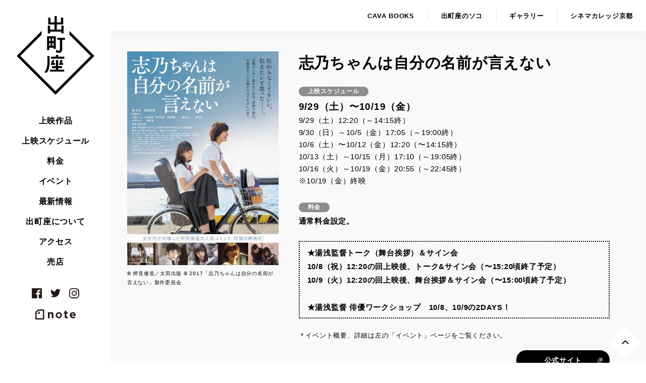

--- FILE ---
content_type: text/html; charset=UTF-8
request_url: https://demachiza.com/movies/2290
body_size: 7882
content:
<!DOCTYPE html>
<html lang="ja" class="no-js">
<head prefix="og: http://ogp.me/ns# fb: http://ogp.me/ns/fb# article: http://ogp.me/ns/article#">
<meta charset="UTF-8">
<meta name="viewport" content="width=device-width">

<title>志乃ちゃんは自分の名前が言えない &lsaquo; 上映作品 &lsaquo; 出町座</title>

<meta name="keywords" content="出町座,映画,映画館,出町柳,シネマ,上映,京都,Demachiza,志乃ちゃんは自分の名前が言えない /上映作品  ">
<meta name="description" content="京都 出町桝形商店街にある映画×書店×カフェのカルチャー拠点 - 志乃ちゃんは自分の名前が言えない /上映作品  ">
<!-- OGP -->
<meta property="og:type" content="article">
<meta property="og:url" content="https://demachiza.com/movies/2290">
<meta property="og:title" content="志乃ちゃんは自分の名前が言えない &lsaquo; 上映作品 &lsaquo; 出町座">
<meta property="og:description" content="京都 出町桝形商店街にある映画×書店×カフェのカルチャー拠点">
<meta property="og:image" content="https://demachiza.com/cms/wp-content/uploads/2018/09/8b943bb3cbe061b38a2fa2beed93441d-850x1200.jpg">
<meta property="og:site_name" content="出町座">
<meta name="twitter:card" content="summary">
<meta name="twitter:title" content="志乃ちゃんは自分の名前が言えない &lsaquo; 上映作品 &lsaquo; 出町座">
<!-- /OGP -->

<link rel="apple-touch-icon" sizes="180x180" href="https://demachiza.com/assets/site-icons/apple-touch-icon.png">
<link rel="icon" type="image/png" sizes="32x32" href="https://demachiza.com/assets/site-icons/favicon-32x32.png">
<link rel="icon" type="image/png" sizes="16x16" href="https://demachiza.com/assets/site-icons/favicon-16x16.png">
<link rel="manifest" href="https://demachiza.com/assets/site-icons/manifest.json">
<link rel="mask-icon" href="https://demachiza.com/assets/site-icons/safari-pinned-tab.svg" color="#444444">
<link rel="shortcut icon" href="https://demachiza.com/assets/site-icons/favicon.ico">
<meta name="msapplication-config" content="https://demachiza.com/assets/site-icons/browserconfig.xml">
<meta name="theme-color" content="#ffffff">

<!-- <link rel="stylesheet" href="https://demachiza.com/assets/css/style.css??v=20180222" media="screen"> -->
<meta name='robots' content='max-image-preview:large' />
<link rel='dns-prefetch' href='//code.jquery.com' />
<link rel='stylesheet' id='wp-block-library-css' href='https://demachiza.com/cms/wp-includes/css/dist/block-library/style.min.css?ver=6.5.7' type='text/css' media='all' />
<style id='classic-theme-styles-inline-css' type='text/css'>
/*! This file is auto-generated */
.wp-block-button__link{color:#fff;background-color:#32373c;border-radius:9999px;box-shadow:none;text-decoration:none;padding:calc(.667em + 2px) calc(1.333em + 2px);font-size:1.125em}.wp-block-file__button{background:#32373c;color:#fff;text-decoration:none}
</style>
<style id='global-styles-inline-css' type='text/css'>
body{--wp--preset--color--black: #000000;--wp--preset--color--cyan-bluish-gray: #abb8c3;--wp--preset--color--white: #ffffff;--wp--preset--color--pale-pink: #f78da7;--wp--preset--color--vivid-red: #cf2e2e;--wp--preset--color--luminous-vivid-orange: #ff6900;--wp--preset--color--luminous-vivid-amber: #fcb900;--wp--preset--color--light-green-cyan: #7bdcb5;--wp--preset--color--vivid-green-cyan: #00d084;--wp--preset--color--pale-cyan-blue: #8ed1fc;--wp--preset--color--vivid-cyan-blue: #0693e3;--wp--preset--color--vivid-purple: #9b51e0;--wp--preset--gradient--vivid-cyan-blue-to-vivid-purple: linear-gradient(135deg,rgba(6,147,227,1) 0%,rgb(155,81,224) 100%);--wp--preset--gradient--light-green-cyan-to-vivid-green-cyan: linear-gradient(135deg,rgb(122,220,180) 0%,rgb(0,208,130) 100%);--wp--preset--gradient--luminous-vivid-amber-to-luminous-vivid-orange: linear-gradient(135deg,rgba(252,185,0,1) 0%,rgba(255,105,0,1) 100%);--wp--preset--gradient--luminous-vivid-orange-to-vivid-red: linear-gradient(135deg,rgba(255,105,0,1) 0%,rgb(207,46,46) 100%);--wp--preset--gradient--very-light-gray-to-cyan-bluish-gray: linear-gradient(135deg,rgb(238,238,238) 0%,rgb(169,184,195) 100%);--wp--preset--gradient--cool-to-warm-spectrum: linear-gradient(135deg,rgb(74,234,220) 0%,rgb(151,120,209) 20%,rgb(207,42,186) 40%,rgb(238,44,130) 60%,rgb(251,105,98) 80%,rgb(254,248,76) 100%);--wp--preset--gradient--blush-light-purple: linear-gradient(135deg,rgb(255,206,236) 0%,rgb(152,150,240) 100%);--wp--preset--gradient--blush-bordeaux: linear-gradient(135deg,rgb(254,205,165) 0%,rgb(254,45,45) 50%,rgb(107,0,62) 100%);--wp--preset--gradient--luminous-dusk: linear-gradient(135deg,rgb(255,203,112) 0%,rgb(199,81,192) 50%,rgb(65,88,208) 100%);--wp--preset--gradient--pale-ocean: linear-gradient(135deg,rgb(255,245,203) 0%,rgb(182,227,212) 50%,rgb(51,167,181) 100%);--wp--preset--gradient--electric-grass: linear-gradient(135deg,rgb(202,248,128) 0%,rgb(113,206,126) 100%);--wp--preset--gradient--midnight: linear-gradient(135deg,rgb(2,3,129) 0%,rgb(40,116,252) 100%);--wp--preset--font-size--small: 13px;--wp--preset--font-size--medium: 20px;--wp--preset--font-size--large: 36px;--wp--preset--font-size--x-large: 42px;--wp--preset--spacing--20: 0.44rem;--wp--preset--spacing--30: 0.67rem;--wp--preset--spacing--40: 1rem;--wp--preset--spacing--50: 1.5rem;--wp--preset--spacing--60: 2.25rem;--wp--preset--spacing--70: 3.38rem;--wp--preset--spacing--80: 5.06rem;--wp--preset--shadow--natural: 6px 6px 9px rgba(0, 0, 0, 0.2);--wp--preset--shadow--deep: 12px 12px 50px rgba(0, 0, 0, 0.4);--wp--preset--shadow--sharp: 6px 6px 0px rgba(0, 0, 0, 0.2);--wp--preset--shadow--outlined: 6px 6px 0px -3px rgba(255, 255, 255, 1), 6px 6px rgba(0, 0, 0, 1);--wp--preset--shadow--crisp: 6px 6px 0px rgba(0, 0, 0, 1);}:where(.is-layout-flex){gap: 0.5em;}:where(.is-layout-grid){gap: 0.5em;}body .is-layout-flex{display: flex;}body .is-layout-flex{flex-wrap: wrap;align-items: center;}body .is-layout-flex > *{margin: 0;}body .is-layout-grid{display: grid;}body .is-layout-grid > *{margin: 0;}:where(.wp-block-columns.is-layout-flex){gap: 2em;}:where(.wp-block-columns.is-layout-grid){gap: 2em;}:where(.wp-block-post-template.is-layout-flex){gap: 1.25em;}:where(.wp-block-post-template.is-layout-grid){gap: 1.25em;}.has-black-color{color: var(--wp--preset--color--black) !important;}.has-cyan-bluish-gray-color{color: var(--wp--preset--color--cyan-bluish-gray) !important;}.has-white-color{color: var(--wp--preset--color--white) !important;}.has-pale-pink-color{color: var(--wp--preset--color--pale-pink) !important;}.has-vivid-red-color{color: var(--wp--preset--color--vivid-red) !important;}.has-luminous-vivid-orange-color{color: var(--wp--preset--color--luminous-vivid-orange) !important;}.has-luminous-vivid-amber-color{color: var(--wp--preset--color--luminous-vivid-amber) !important;}.has-light-green-cyan-color{color: var(--wp--preset--color--light-green-cyan) !important;}.has-vivid-green-cyan-color{color: var(--wp--preset--color--vivid-green-cyan) !important;}.has-pale-cyan-blue-color{color: var(--wp--preset--color--pale-cyan-blue) !important;}.has-vivid-cyan-blue-color{color: var(--wp--preset--color--vivid-cyan-blue) !important;}.has-vivid-purple-color{color: var(--wp--preset--color--vivid-purple) !important;}.has-black-background-color{background-color: var(--wp--preset--color--black) !important;}.has-cyan-bluish-gray-background-color{background-color: var(--wp--preset--color--cyan-bluish-gray) !important;}.has-white-background-color{background-color: var(--wp--preset--color--white) !important;}.has-pale-pink-background-color{background-color: var(--wp--preset--color--pale-pink) !important;}.has-vivid-red-background-color{background-color: var(--wp--preset--color--vivid-red) !important;}.has-luminous-vivid-orange-background-color{background-color: var(--wp--preset--color--luminous-vivid-orange) !important;}.has-luminous-vivid-amber-background-color{background-color: var(--wp--preset--color--luminous-vivid-amber) !important;}.has-light-green-cyan-background-color{background-color: var(--wp--preset--color--light-green-cyan) !important;}.has-vivid-green-cyan-background-color{background-color: var(--wp--preset--color--vivid-green-cyan) !important;}.has-pale-cyan-blue-background-color{background-color: var(--wp--preset--color--pale-cyan-blue) !important;}.has-vivid-cyan-blue-background-color{background-color: var(--wp--preset--color--vivid-cyan-blue) !important;}.has-vivid-purple-background-color{background-color: var(--wp--preset--color--vivid-purple) !important;}.has-black-border-color{border-color: var(--wp--preset--color--black) !important;}.has-cyan-bluish-gray-border-color{border-color: var(--wp--preset--color--cyan-bluish-gray) !important;}.has-white-border-color{border-color: var(--wp--preset--color--white) !important;}.has-pale-pink-border-color{border-color: var(--wp--preset--color--pale-pink) !important;}.has-vivid-red-border-color{border-color: var(--wp--preset--color--vivid-red) !important;}.has-luminous-vivid-orange-border-color{border-color: var(--wp--preset--color--luminous-vivid-orange) !important;}.has-luminous-vivid-amber-border-color{border-color: var(--wp--preset--color--luminous-vivid-amber) !important;}.has-light-green-cyan-border-color{border-color: var(--wp--preset--color--light-green-cyan) !important;}.has-vivid-green-cyan-border-color{border-color: var(--wp--preset--color--vivid-green-cyan) !important;}.has-pale-cyan-blue-border-color{border-color: var(--wp--preset--color--pale-cyan-blue) !important;}.has-vivid-cyan-blue-border-color{border-color: var(--wp--preset--color--vivid-cyan-blue) !important;}.has-vivid-purple-border-color{border-color: var(--wp--preset--color--vivid-purple) !important;}.has-vivid-cyan-blue-to-vivid-purple-gradient-background{background: var(--wp--preset--gradient--vivid-cyan-blue-to-vivid-purple) !important;}.has-light-green-cyan-to-vivid-green-cyan-gradient-background{background: var(--wp--preset--gradient--light-green-cyan-to-vivid-green-cyan) !important;}.has-luminous-vivid-amber-to-luminous-vivid-orange-gradient-background{background: var(--wp--preset--gradient--luminous-vivid-amber-to-luminous-vivid-orange) !important;}.has-luminous-vivid-orange-to-vivid-red-gradient-background{background: var(--wp--preset--gradient--luminous-vivid-orange-to-vivid-red) !important;}.has-very-light-gray-to-cyan-bluish-gray-gradient-background{background: var(--wp--preset--gradient--very-light-gray-to-cyan-bluish-gray) !important;}.has-cool-to-warm-spectrum-gradient-background{background: var(--wp--preset--gradient--cool-to-warm-spectrum) !important;}.has-blush-light-purple-gradient-background{background: var(--wp--preset--gradient--blush-light-purple) !important;}.has-blush-bordeaux-gradient-background{background: var(--wp--preset--gradient--blush-bordeaux) !important;}.has-luminous-dusk-gradient-background{background: var(--wp--preset--gradient--luminous-dusk) !important;}.has-pale-ocean-gradient-background{background: var(--wp--preset--gradient--pale-ocean) !important;}.has-electric-grass-gradient-background{background: var(--wp--preset--gradient--electric-grass) !important;}.has-midnight-gradient-background{background: var(--wp--preset--gradient--midnight) !important;}.has-small-font-size{font-size: var(--wp--preset--font-size--small) !important;}.has-medium-font-size{font-size: var(--wp--preset--font-size--medium) !important;}.has-large-font-size{font-size: var(--wp--preset--font-size--large) !important;}.has-x-large-font-size{font-size: var(--wp--preset--font-size--x-large) !important;}
.wp-block-navigation a:where(:not(.wp-element-button)){color: inherit;}
:where(.wp-block-post-template.is-layout-flex){gap: 1.25em;}:where(.wp-block-post-template.is-layout-grid){gap: 1.25em;}
:where(.wp-block-columns.is-layout-flex){gap: 2em;}:where(.wp-block-columns.is-layout-grid){gap: 2em;}
.wp-block-pullquote{font-size: 1.5em;line-height: 1.6;}
</style>
<link rel='stylesheet' id='main-css' href='https://demachiza.com/assets/css/style.css?ver=1720839962' type='text/css' media='all' />
<script type="text/javascript" src="//code.jquery.com/jquery-2.2.4.min.js" id="jquery-js"></script>
<link rel="https://api.w.org/" href="https://demachiza.com/wp-json/" /><link rel="alternate" type="application/json" href="https://demachiza.com/wp-json/wp/v2/movies/2290" /><link rel="canonical" href="https://demachiza.com/movies/2290" />
<link rel="alternate" type="application/json+oembed" href="https://demachiza.com/wp-json/oembed/1.0/embed?url=https%3A%2F%2Fdemachiza.com%2Fmovies%2F2290" />
<link rel="alternate" type="text/xml+oembed" href="https://demachiza.com/wp-json/oembed/1.0/embed?url=https%3A%2F%2Fdemachiza.com%2Fmovies%2F2290&#038;format=xml" />
<link rel="icon" href="https://demachiza.com/cms/wp-content/uploads/2017/12/demachiza-rogo-2-100x100.png" sizes="32x32" />
<link rel="icon" href="https://demachiza.com/cms/wp-content/uploads/2017/12/demachiza-rogo-2-300x300.png" sizes="192x192" />
<link rel="apple-touch-icon" href="https://demachiza.com/cms/wp-content/uploads/2017/12/demachiza-rogo-2-300x300.png" />
<meta name="msapplication-TileImage" content="https://demachiza.com/cms/wp-content/uploads/2017/12/demachiza-rogo-2-300x300.png" />

</head>
<body class="movies-template-default single single-movies postid-2290">

<noscript>
<p class="no-js-notice">※JavaScriptを有効にしてください。</p>
</noscript>

<div id="wrapper" class="wrapper">

<header id="header" class="site-header">
	<div class="site-header-inner">
		<h1 class="site-header-logo">
			<a href="https://demachiza.com" title="出町座"><span>出町座</span></a>
		</h1>
		<div id="jsGnavBtn" class="gnav-btn l-sp-only">
			<button class="gnav-btn-inner"><i></i></button>
		</div>
	</div>
	<nav class="site-header-nav" id="jsGnav">
		<div class="site-header-nav-inner">
			<ul class="site-header-gnav"><li class="has-secondary-nav"><a href="https://demachiza.com/movies/movies-type/forthcoming" class="">上映作品</a>
	<ul class="secondary-nav nav-movies-type">
				 	<li class="cat-item cat-item-2"><a href="https://demachiza.com/movies/movies-type/forthcoming">上映予定</a>
</li>
	<li class="cat-item cat-item-3"><a href="https://demachiza.com/movies/movies-type/current">上映中</a>
</li>
		 <li class='cat-item-past-movie'><a href='https://demachiza.com/movies/movies-type/past' >これまでの上映</a></li>	</ul>
</li>
<li><a href="https://demachiza.com/schedule">上映スケジュール</a></li>
<li><a href="https://demachiza.com/price">料金</a></li>
<li><a href="https://demachiza.com/event">イベント</a></li>
<li><a href="https://demachiza.com/news">最新情報</a></li>
<li><a href="https://demachiza.com/about">出町座について</a></li>
<li><a href="https://demachiza.com/access">アクセス</a></li>
<li><a href="https://demachiza.stores.jp/" target="_blank" rel="noopener noreferrer">売店</a></li>

</ul>
			<ul class="site-header-sns">
				<li class="sns-facebook">
					<a href="https://www.facebook.com/demachiza" 
					target="_blank" rel="noopener noreferrer">facebook</a>
				</li>
				<li class="sns-twitter">
					<a href="https://twitter.com/demachiza" 
					target="_blank" rel="noopener noreferrer">twitter</a>
				</li>
				<li class="sns-instagram">
					<a href="https://www.instagram.com/demachiza/" 
					target="_blank" rel="noopener noreferrer">instagram</a>
				</li>
				<li class="sns-note">
					<a href="https://note.com/demachiza" 
					target="_blank" rel="noopener noreferrer">note</a>
				</li>
			</ul>
			<ul class="sub-navi l-sp-only">
				
<li><a href="http://cvbks.jp/" class="logo-cavabooks" target="_blank"><span>CAVA BOOKS</span></a></li>
<li><a href="https://www.instagram.com/demachiza_no_soko/?hl=ja" class="logo-soko" target="_blank"><span>出町座のソコ</span></a></li>
<li><a href="https://demachiza.com/gallery-event" class="logo-gallery"><span>ギャラリー</span></a></li>
<li><a href="http://cinemacollege-kyoto.com/" class="logo-cck" target="_blank"><span>シネマカレッジ京都</span></a></li>
			</ul>
		</div>
	</nav>
</header>
<div id="container" class="page-container">
	<nav class="sub-header l-pc-only">
		<ul class="sub-navi--pc">
			
<li><a href="http://cvbks.jp/" class="logo-cavabooks" target="_blank"><span>CAVA BOOKS</span></a></li>
<li><a href="https://www.instagram.com/demachiza_no_soko/?hl=ja" class="logo-soko" target="_blank"><span>出町座のソコ</span></a></li>
<li><a href="https://demachiza.com/gallery-event" class="logo-gallery"><span>ギャラリー</span></a></li>
<li><a href="http://cinemacollege-kyoto.com/" class="logo-cck" target="_blank"><span>シネマカレッジ京都</span></a></li>
		</ul>
	</nav>

	<main class="main-contents">
		<article id="post-2290" class="single-movies-wrapper post-2290 movies type-movies status-publish has-post-thumbnail hentry movies-type-past" itemscope itemtype="http://data-vocabulary.org/TheaterEvent">
			<header class="single-movies-header">
				<div class="single-movies-eyecatch ">
										<figure class="modalImage">
							<a href="https://demachiza.com/cms/wp-content/uploads/2018/09/8b943bb3cbe061b38a2fa2beed93441d-850x1200.jpg" data-size="850x1200">
								<img itemprop="image" src="https://demachiza.com/cms/wp-content/uploads/2018/09/8b943bb3cbe061b38a2fa2beed93441d-425x600.jpg" alt="志乃ちゃんは自分の名前が言えない">
							</a>
															<figcaption class="caption">© 押見修造／太田出版  © 2017「志乃ちゃんは自分の名前が言えない」製作委員会</figcaption>
													</figure>

								</div>
				<div class="single-movies-info">
					<h1 class="single-movies-title" itemprop="name">志乃ちゃんは自分の名前が言えない</h1>
					<dl class="single-movies-summery single-movies-schedule">
						<dt>上映スケジュール</dt>
						<dd>
							<p class="movies-date">
								9/29（土）〜10/19（金）							</p>
							<p class="movies-datetime">
								9/29（土）12:20（～14:15終）<br />
9/30（日）～10/5（金）17:05（～19:00終）<br />
10/6（土）〜10/12（金）12:20（〜14:15終）<br />
10/13（土）～10/15（月）17:10（～19:05終）<br />
10/16（火）～10/19（金）20:55（～22:45終）<br />
※10/19（金）終映							</p>
						</dd>
					</dl>
					<dl class="single-movies-summery single-movies-price">
						<dt>料金</dt>
						<dd>
							<p class="movies-price">
								通常料金設定。							</p>
													</dd>
					</dl>
											<div class="single-movies-event">
							<p>★湯浅監督トーク（舞台挨拶）＆サイン会<br />
10/8（祝）12:20の回上映後、トーク&amp;サイン会（〜15:20頃終了予定）<br />
10/9（火）12:20の回上映後、舞台挨拶＆サイン会（〜15:00頃終了予定）<br />
<br />
★湯浅監督 俳優ワークショップ　10/8、10/9の2DAYS！</p>
						</div>
																<p class="single-movies-notice">
							＊イベント概要、詳細は左の「イベント」ページをご覧ください。						</p>
																<p class="single-movies-officialurl">
							<a href="http://www.bitters.co.jp/shinochan/" target="_blank" class="m-btn-small--external" itemprop="sameAs">公式サイト</a>
						</p>
									</div>
				<meta itemprop="author" content="出町座">
			</header>

			<div class="single-movies-contents">

				<div class="post-contents-wrapper">
										<div class="post-contents" itemprop="description"><div class="youtube-frame">
<div class="frame-scaler"><iframe title="映画『志乃ちゃんは自分の名前が言えない』予告編" width="500" height="281" src="https://www.youtube.com/embed/mRFXamqu0fw?feature=oembed&#038;rel=0" frameborder="0" allow="accelerometer; autoplay; clipboard-write; encrypted-media; gyroscope; picture-in-picture; web-share" referrerpolicy="strict-origin-when-cross-origin" allowfullscreen></iframe></div>
</div>
</div>
											<div class="single-movies-credit">
							<p>
								『志乃ちゃんは自分の名前が言えない』2017年／日本／110分<br />
<br />
監督：湯浅弘章　原作：押見修造　脚本：足立紳<br />
製作：安井邦好、崔相基、二宮清隆、鷲見貴彦<br />
プロデューサー：田坂公章、伊達毅<br />
音楽プロデューサー：緑川徹　ラインプロデューサー：小橋秀之<br />
撮影：今村圭佑　照明：平山達弥　録音：池田雅樹<br />
音楽：まつきあゆむ<br />
<br />
出演：南沙良、蒔田彩珠<br />
萩原利久、小柳まいか、池田朱那、柿本朱里、中田美優、蒼波純、渡辺哲、山田キヌヲ、奥貫薫<br />
							</p>
						</div>
										<div class="share-links">
	<div class="share-item">
		<a href="https://twitter.com/share" class="twitter-share-button" data-text="志乃ちゃんは自分の名前が言えない &lsaquo; 上映作品 &lsaquo; ">Tweet</a> <script>!function(d,s,id){var js,fjs=d.getElementsByTagName(s)[0],p=/^http:/.test(d.location)?'http':'https';if(!d.getElementById(id)){js=d.createElement(s);js.id=id;js.src=p+'://platform.twitter.com/widgets.js';fjs.parentNode.insertBefore(js,fjs);}}(document, 'script', 'twitter-wjs');</script>
	</div>
	<div class="share-item">
		<div class="fb-like" data-href="https://demachiza.com/movies/2290" data-layout="button_count" data-action="like" data-size="small" data-show-faces="false" data-share="true"></div></div>
	<div class="share-item">
		<div class="line-it-button" data-lang="ja" data-type="share-a" data-url="https://demachiza.com/movies/2290" style="display: none;"></div>
	 <script src="https://d.line-scdn.net/r/web/social-plugin/js/thirdparty/loader.min.js" async="async" defer="defer"></script>
	</div>
</div>				</div>


			</div>
			<div class="single-navi-wrapper">
					<!-- post navigation -->
<div class="single-movies-navi">
<ul class="single-post-navi">
	

	<li class="navi-item-prev">
	<a href="https://demachiza.com/movies/2224" rel="prev">前の作品へ</a>	</li>
	<li class="navi-item-next">
	<a href="https://demachiza.com/movies/2229" rel="next">次の作品へ</a>	</li>
</ul>
<div class="back-list">
	<a href="https://demachiza.com/movies/movies-type/past" class="m-btn-primary--ar-left">
		これまでの上映一覧へ</a>
</div>
</div>
<!-- /post navigation -->			</div>
	</article>

	
</main>
<div class="breadcrumbs-wrapper l-wrapper l-pc-only">
<nav>
	<div class="breadcrumbs ellip-1col">
		<a href="https://demachiza.com">トップ</a>&ensp;&rsaquo;&ensp;<a href="https://demachiza.com/movies">上映作品</a>&ensp;&rsaquo;&ensp;<a href="https://demachiza.com/movies/2290">志乃ちゃんは自分の名前が言えない</a>
	</div>
</nav>
</div><footer id="footer" class="site-footer">
	<a id="totop" href="#" class="site-footer-totop">トップへ</a>
	<div class="site-footer-inner">
		<h2 class="site-footer-logo">
			<a href="https://demachiza.com" title="出町座"><span>出町座</span></a>
		</h2>
		<div class="l-sp-only footer-nav-wrapper">
			<ul class="footer-nav">
				<li class="has-secondary-nav"><a href="https://demachiza.com/movies/movies-type/forthcoming" class="">上映作品</a>
	<ul class="secondary-nav nav-movies-type">
				 	<li class="cat-item cat-item-2"><a href="https://demachiza.com/movies/movies-type/forthcoming">上映予定</a>
</li>
	<li class="cat-item cat-item-3"><a href="https://demachiza.com/movies/movies-type/current">上映中</a>
</li>
		 <li class='cat-item-past-movie'><a href='https://demachiza.com/movies/movies-type/past' >これまでの上映</a></li>	</ul>
</li>
<li><a href="https://demachiza.com/schedule">上映スケジュール</a></li>
<li><a href="https://demachiza.com/price">料金</a></li>
<li><a href="https://demachiza.com/event">イベント</a></li>
<li><a href="https://demachiza.com/news">最新情報</a></li>
<li><a href="https://demachiza.com/about">出町座について</a></li>
<li><a href="https://demachiza.com/access">アクセス</a></li>
<li><a href="https://demachiza.stores.jp/" target="_blank" rel="noopener noreferrer">売店</a></li>

			</ul>
		</div>
		<div class="footer-ex-nav-wrapper">
			<ul class="footer-ex-nav">
				
<li><a href="http://cvbks.jp/" class="logo-cavabooks" target="_blank"><span>CAVA BOOKS</span></a></li>
<li><a href="https://www.instagram.com/demachiza_no_soko/?hl=ja" class="logo-soko" target="_blank"><span>出町座のソコ</span></a></li>
<li><a href="https://demachiza.com/gallery-event" class="logo-gallery"><span>ギャラリー</span></a></li>
<li><a href="http://cinemacollege-kyoto.com/" class="logo-cck" target="_blank"><span>シネマカレッジ京都</span></a></li>
			</ul>
		</div>

		<div class="footer-theater-info">
			<p>〒602-0823<br>京都市上京区今出川通出町西入上ル三芳町133<br>（出町桝形商店街内）</p>
			<p>TEL: <span class="tel">075-203-9862</span></p>
			<p>FAX: 075-320-2526</p>
			<p>E-mail: info@demachiza.com</p>
		</div>
		<ul class="footer-sns">
			<li class="sns-facebook">
				<a href="https://www.facebook.com/demachiza" 
					target="_blank" rel="noopener noreferrer">facebook</a>
			</li>
			<li class="sns-twitter">
				<a href="https://twitter.com/demachiza" 
					target="_blank" rel="noopener noreferrer">twitter</a>
			</li>
			<li class="sns-instagram">
				<a href="https://www.instagram.com/demachiza/" 
					target="_blank" rel="noopener noreferrer">instagram</a>
			</li>
			<li class="sns-note">
				<a href="https://note.com/demachiza" 
					target="_blank" rel="noopener noreferrer">note</a>
			</li>
		</ul>
		<div class="footer-managed-by">
			<a href="https://shimafilms.com/" target="_blank" rel="noopener noreferrer" title="シマフィルム株式会社">
				<img src="https://demachiza.com/assets/images/shimafilms_logo.svg" alt="シマフィルム株式会社" width="114" height="31" loading="lazy">
			</a>
		</div>
	</div>
</footer>


</div>

</div><!--/#wrapper -->

<script type="text/javascript">
window.WP_HOME_URL = "https://demachiza.com/";
window.WP_PAGED = 1;
window.WP_PAGED = "1";
</script>
<div class="pswp" tabindex="-1" role="dialog" aria-hidden="true">
    <div class="pswp__bg"></div>

    <div class="pswp__scroll-wrap">

        <div class="pswp__container">
            <div class="pswp__item"></div>
            <div class="pswp__item"></div>
            <div class="pswp__item"></div>
        </div>

        <div class="pswp__ui pswp__ui--hidden">

            <div class="pswp__top-bar">

                <div class="pswp__counter"></div>

                <button class="pswp__button pswp__button--close" title="Close (Esc)"></button>

                <button class="pswp__button pswp__button--share" title="Share"></button>

                <button class="pswp__button pswp__button--fs" title="Toggle fullscreen"></button>

                <button class="pswp__button pswp__button--zoom" title="Zoom in/out"></button>

                <div class="pswp__preloader">
                    <div class="pswp__preloader__icn">
                      <div class="pswp__preloader__cut">
                        <div class="pswp__preloader__donut"></div>
                      </div>
                    </div>
                </div>
            </div>

            <div class="pswp__share-modal pswp__share-modal--hidden pswp__single-tap">
                <div class="pswp__share-tooltip"></div>
            </div>

            <button class="pswp__button pswp__button--arrow--left" title="Previous (arrow left)">
            </button>

            <button class="pswp__button pswp__button--arrow--right" title="Next (arrow right)">
            </button>

            <div class="pswp__caption">
                <div class="pswp__caption__center"></div>
            </div>

        </div>

    </div>

</div><div id="isSp" class="l-sp-only"></div>
<script src="https://maps.googleapis.com/maps/api/js?key=AIzaSyABRJalSVGIWWbE6We9lU75cBcmXDHZ7nY" defer></script>
<!-- Global site tag (gtag.js) - Google Analytics -->
<script async src="https://www.googletagmanager.com/gtag/js?id=UA-109157928-1"></script>
<script>
  window.dataLayer = window.dataLayer || [];
  function gtag(){dataLayer.push(arguments);}
  gtag('js', new Date());
  gtag('config', 'UA-109157928-1');
</script>
<script type="text/javascript" src="https://demachiza.com/assets/js/plugins.js" id="vendor-js"></script>
<script type="text/javascript" src="https://demachiza.com/assets/js/main.js?ver=1720839967" id="main-js"></script>


<script type="application/ld+json">
{
"@context": "http://schema.org",
"@type": "BreadcrumbList",
"itemListElement": [
		{
	"@type": "ListItem",
	"position": 1,
	"item": {
		"@id": "https://demachiza.com",
		"name": "トップ"
		}
	}
	,	{
	"@type": "ListItem",
	"position": 2,
	"item": {
		"@id": "https://demachiza.com/movies",
		"name": "上映作品"
		}
	}
	,	{
	"@type": "ListItem",
	"position": 3,
	"item": {
		"@id": "https://demachiza.com/movies/2290",
		"name": "志乃ちゃんは自分の名前が言えない"
		}
	}
	  ]
}
</script>
<div id="fb-root"></div>
<script>(function(d, s, id) {
  var js, fjs = d.getElementsByTagName(s)[0];
  if (d.getElementById(id)) return;
  js = d.createElement(s); js.id = id;
  js.src = "//connect.facebook.net/ja_JP/sdk.js#xfbml=1&version=v2.10";
  fjs.parentNode.insertBefore(js, fjs);
}(document, 'script', 'facebook-jssdk'));</script>

</body>
</html>


--- FILE ---
content_type: image/svg+xml
request_url: https://demachiza.com/assets/images/ex_reversal.svg
body_size: 132
content:
<svg xmlns="http://www.w3.org/2000/svg" width="13" height="13" viewBox="0 0 13 13"><title>ex_reversal</title><rect x="4" width="9" height="9" style="fill:#fff"/><polygon points="10 13 0 13 0 3 2 3 2 11 10 11 10 13" style="fill:#fff"/></svg>

--- FILE ---
content_type: image/svg+xml
request_url: https://demachiza.com/assets/images/an_left.svg
body_size: 145
content:
<svg xmlns="http://www.w3.org/2000/svg" width="16.645" height="27.633" viewBox="0 0 16.645 27.633"><title>an_left</title><polyline points="15.23 1.414 2.828 13.816 15.23 26.218" style="fill:none;stroke:#000;stroke-miterlimit:10;stroke-width:4px"/></svg>

--- FILE ---
content_type: image/svg+xml
request_url: https://demachiza.com/assets/images/sns_note.svg
body_size: 850
content:
<svg xmlns="http://www.w3.org/2000/svg" width="105.15" height="26" viewBox="0 0 105.15 26"><defs><style>.cls-1{fill:#231815;fill-rule:evenodd;}</style></defs><g id="レイヤー_2" data-name="レイヤー 2"><g id="レイヤー_1-2" data-name="レイヤー 1"><path id="Shape" class="cls-1" d="M61.09,6.88a8.1,8.1,0,1,1,0,16.2,8.1,8.1,0,1,1,0-16.2ZM97.62,7c5.17,0,7.53,4,7.53,8.4a8.24,8.24,0,0,1,0,.86.27.27,0,0,1-.26.29H94.32a3.57,3.57,0,0,0,3.79,3.05,5,5,0,0,0,3.58-1.39.29.29,0,0,1,.39,0l0,0L104.15,20a.27.27,0,0,1,0,.42A8.18,8.18,0,0,1,90,15C90,10.59,93.11,7,97.62,7ZM80.49,3.27a.27.27,0,0,1,.3.3V7.25h3.34a.27.27,0,0,1,.3.3v3.12a.27.27,0,0,1-.3.29H80.79v6.75c0,1,.45,1.51,1.35,1.51A3.84,3.84,0,0,0,84,18.83c.21-.11.35,0,.35.16v2.92a.4.4,0,0,1-.2.37,6,6,0,0,1-3.27.8c-2.41,0-4.13-.86-4.45-3.61a9.79,9.79,0,0,1,0-1.21V11H74.84a.27.27,0,0,1-.3-.29V7.55a.27.27,0,0,1,.3-.3H76.4V3.57a.27.27,0,0,1,.3-.3ZM41.82,6.88a4.83,4.83,0,0,1,5.1,4.2,9.76,9.76,0,0,1,.14,1.79v9.54a.28.28,0,0,1-.3.3H43a.27.27,0,0,1-.3-.3V14c0-2.06-1-3.16-2.66-3.16S37.28,11.93,37.28,14v8.4a.27.27,0,0,1-.3.3H33.19a.28.28,0,0,1-.3-.3V7.55a.28.28,0,0,1,.3-.3H37a.27.27,0,0,1,.3.3V9.31A5.48,5.48,0,0,1,41.82,6.88Zm19.27,3.79A4.07,4.07,0,0,0,57,15a4.06,4.06,0,1,0,8.1,0A4.07,4.07,0,0,0,61.09,10.67Zm36.53-.21c-1.74,0-2.88,1.19-3.37,3.22l0,.09h6.67C100.58,11.84,99.52,10.46,97.62,10.46Z"/><path id="Shape-2" data-name="Shape" class="cls-1" d="M9.89,11.45H6.82a1.86,1.86,0,0,1-.67-.08,1.32,1.32,0,0,1,0-2.49,2.18,2.18,0,0,1,.67-.07h2v-2a2.18,2.18,0,0,1,.07-.67,1.32,1.32,0,0,1,2.49,0,1.86,1.86,0,0,1,.08.67V9.89a2.41,2.41,0,0,1,0,.54,1.35,1.35,0,0,1-1,1,2.41,2.41,0,0,1-.54,0Zm9.85,11.26H3.29V8.22a.64.64,0,0,1,.19-.47L7.75,3.48a.64.64,0,0,1,.47-.19H19.74ZM.8,5.79A2.54,2.54,0,0,0,0,7.39c0,.1,0,.25,0,.4V24.17a3.38,3.38,0,0,0,0,.41A1.64,1.64,0,0,0,1.42,26a3.38,3.38,0,0,0,.41,0H21.2a3.06,3.06,0,0,0,.4,0A1.67,1.67,0,0,0,23,24.58a3.38,3.38,0,0,0,0-.41V1.83a3.38,3.38,0,0,0,0-.41A1.67,1.67,0,0,0,21.6,0a3.06,3.06,0,0,0-.4,0H7.79l-.4,0A2.54,2.54,0,0,0,5.79.8Z"/></g></g></svg>

--- FILE ---
content_type: application/javascript
request_url: https://demachiza.com/assets/js/main.js?ver=1720839967
body_size: 6120
content:
"use strict";var IsSp=function(){var e=!!$("#isSp").is(":visible");return $(window).on("resize",function(){e=!!$("#isSp").is(":visible")}),e};$(function(){new AjaxPager,new Drower,new HashScroll,new ScheduleNavi,new SpScheduleToggle,new TopSchedule,TopCurrentMovies(),TopBannerSlider(),new AccessMap});var PageMain=function(){this.body=$("body")};PageMain.prototype={init:function(e){e.naviActivate()},naviActivate:function(){$(".header-nav .nav-item a").each(function(){var e=$(this).attr("href");location.href.match(e)?$(this).addClass("nav--current"):$(this).removeClass("nav--current")})}};var Drower=function(){this.$body=$("body"),this.$spGnavCont=$("#jsGnav"),this.$spGnavBtn=$("#jsGnavBtn"),this.$container=$("#container"),this.init()};Drower.prototype={init:function(){var e=this;0<e.$spGnavCont.size()&&e.spGnav.call(e)},spGnav:function(){var t=this;t.$spGnavBtn.on("click",function(e){t.$body.toggleClass("show-gnav")}),t.$container.on("touchstart",function(e){t.$body.removeClass("show-gnav")})}};var HashScroll=function(){this.offset=IsSp()?$("#header").outerHeight():0,this.anchor=$('a[href^="#"]:not(.not-scroll)'),this.defSpeed=400,this.init.call(this)};function TopBannerSlider(){var e=$("#topBannerSlider");0<e.length&&e.slick({accessibility:!1,autoplay:!0,speed:600,infinite:!0,fade:!1,dots:!0,autoplaySpeed:4e3,adaptiveHeight:!1,centerMode:!0,centerPadding:"100px",responsive:[{breakpoint:1400,settings:{centerMode:!1,centerPadding:"0"}},{breakpoint:767,settings:{centerMode:!1,centerPadding:"0",arrows:!1}}]})}function TopCurrentMovies(){var t=$("#jsMovieCarousel"),n={autoplay:!1,speed:400,infinite:!1,dots:!0,slidesToShow:5,slidesToScroll:5,waitForAnimate:!1,responsive:[{breakpoint:767,settings:"unslick"}]},i=!1;!IsSp()&&4<$("#jsMovieCarousel article").length&&(t.slick(n),i=!0),$(window).on("resize",function(e){!IsSp()&&4<$("#jsMovieCarousel article").length?i||(t.slick(n),i=!0):i&&(t.slick("unslick"),i=!1)})}function TopSchedule(){this.$scCarousel=$("#jsScheduleCarousel"),this.$scCarouselNavi=$("#jsScheduleCarouselNavi"),this.IsSlick=!1,0<this.$scCarousel.length&&this.init.call(this)}function ScheduleNavi(){this.$nav=$("#jsScheduleNavi"),this.init.call(this)}function SpScheduleToggle(){this.toggle=".schedule-item",this.toggleBtn=".schedule-item-header",this.toggleBody=".schedule-item-contents",this.$scheduleNavi=$("#jsScheduleNavi"),this.scrollObj=new HashScroll,this.init.call(this)}function AjaxPager(){this.btnMore="#btnNextPosts",this.content=".ajax-postslist",this.currentPage=window.WP_PAGED?window.WP_PAGED:1,this.init.call(this)}function AccessMap(){this.mapID="access-map",this.canvas=document.getElementById(this.mapID),this.map=null,this.markers=[],this.styles=[{stylers:[{saturation:-100},{visibility:"simplified"},{gamma:1.4}]}],this.latlng=new google.maps.LatLng(35.030245,135.76903),this.center=new google.maps.LatLng(35.030984,135.768985),this.mapOptions={zoom:16,center:this.center,styles:this.styles,overviewMapControl:!0,scrollwheel:!1,zoomControl:!0,mapTypeControl:!1,scaleControl:!0,streetViewControl:!1,rotateControl:!1},this.canvas&&this.init()}HashScroll.prototype={init:function(e){(e=this).onClick.call(e),location.hash&&e.onHash.call(e)},onClick:function(){var i=this;i.anchor.on("click",function(e){var t=$(this).attr("href"),n=$("#"===t||""===t?"html":t);0<n.length&&i.animatescroll.call(i,n),e.preventDefault()})},onHash:function(){var t=this;setTimeout(function(){var e=$(location.hash);return 0<e.length&&t.animatescroll.call(t,e,0),!1},10)},animatescroll:function(e,t){var t=void 0!==t?t:this.defSpeed,n=0;return e&&(n=e.offset().top-this.offset),$("html,body").stop().animate({scrollTop:n},t),!1}},TopSchedule.prototype={init:function(){var t=this;IsSp()||(t.slide.call(t),t.IsSlick=!0),$(window).on("resize",function(e){IsSp()?t.IsSlick&&(t.unslide.call(t),t.IsSlick=!1):t.IsSlick||(t.slide.call(t),t.IsSlick=!0)})},slide:function(){var o=this;o.$scCarousel.find(".schedule-item-contents").removeAttr("style"),o.$scCarouselNavi.children("li").removeClass("current"),o.$scCarousel.on("init",function(e,t){o.$scCarouselNavi.children("li:first-child").addClass("current")}),o.$scCarousel.slick({autoplay:!1,speed:400,infinite:!1,dots:!1,slidesToShow:2,slidesToScroll:1,adaptiveHeight:!0,waitForAnimate:!1,appendArrows:"#jsScheduleCarouselArrow"}),o.$scCarousel.on("beforeChange",function(e,t,n,i){o.$scCarouselNavi.children("li").removeClass("current"),o.$scCarouselNavi.find("[data-navi-index="+i+"]").addClass("current")}),o.$scCarouselNavi.on("click","li",function(e){e.preventDefault();var t=$(this).attr("data-navi-index");o.$scCarousel.slick("slickGoTo",t)})},unslide:function(){this.$scCarousel.slick("unslick")}},ScheduleNavi.prototype={init:function(){0<this.$nav.length&&(IsSp()||this.$nav.slick({autoplay:!1,speed:800,infinite:!1,dots:!1,slidesToShow:7,slidesToScroll:7,responsive:[{breakpoint:767,settings:{slidesToShow:4,slidesToScroll:4}}]}))}},SpScheduleToggle.prototype={init:function(){var n=this;n.scrollObj.anchor=$("#___"),n.scrollObj.defSpeed=200,IsSp()?($(document).on("click",n.toggleBtn,function(e){e.preventDefault();var t=$(this).parent(n.toggle);n.toggleFunc.call(n,t)}),n.$scheduleNavi.find("a").on("click",function(e){e.preventDefault();var t=$($(this).attr("href"));return n.toggleFunc.call(n,t,!0,function(){n.scrollObj.animatescroll.call(n.scrollObj,t)}),!1})):n.$scheduleNavi.find("a").on("click",function(e){var t=$($(this).attr("href"));return n.scrollObj.animatescroll.call(n.scrollObj,t),!1})},toggleFunc:function(e,t,n){var i=this;$(i.toggleBody).slideUp(200),$(i.toggle).not(e).removeClass("active"),t?(e.addClass("active"),e.find(i.toggleBody).stop().slideDown(200,function(){"function"==typeof n&&n()})):(e.toggleClass("active"),e.find(i.toggleBody).stop().slideToggle(200,function(){e.hasClass("active")&&i.scrollObj.animatescroll.call(i.scrollObj,e)}))}},AjaxPager.prototype={init:function(){this.onBtnClick()},getPosts:function(e){var t=$.Deferred();return $.ajax({type:"GET",url:e,dataType:"html",success:t.resolve,error:t.reject}),t.promise()},onBtnClick:function(){var o=this;$(document).on("click",o.btnMore+" a",function(e){e.preventDefault(),$(o.btnMore).addClass("btn-loading");var t=$(this).attr("href");return o.getPosts.call(this,t).then(function(e){var t=$(e).find(o.content).html(),n=$(e).find(o.btnMore+" a"),i="";n&&(i=n.attr("href")),$(o.content).append(t),o.afterAppend.call(o,i)},function(e){console.error(e.status),$(o.btnMore).addClass("btn-hide")}),!1})},afterAppend:function(e){var t=this;t.currentPage++,$(t.btnMore).removeClass("btn-loading"),e?$(t.btnMore+" a").attr("href",e):($(t.btnMore+" a").attr("href",""),$(t.btnMore).addClass("btn-hide"))}},AccessMap.prototype={init:function(){var e,t=this;t.map=new google.maps.Map(t.canvas,t.mapOptions),e=IsSp()?new google.maps.Size(62.5,70):new google.maps.Size(125,139);var n={map:t.map,position:t.latlng,animation:google.maps.Animation.DROP,icon:{url:window.WP_HOME_URL+"assets/images/map_icon.svg",scaledSize:e}};t.markers[0]=new google.maps.Marker(n)}};var initPhotoSwipeFromDOM=function(){for(var s={history:0,shareEl:!1,counterEl:!1,arrowEl:!0,captionEl:!0,loop:!1,tapToClose:!1,bgOpacity:.94,maxSpreadZoom:2,verticalDragRange:.8,fullscreenEl:!1,zoomEl:!1,closeOnScroll:!1,preloaderEl:!0},a=document.getElementsByClassName("modalImage"),l=[],e=function(e){(e=e||window.event).preventDefault?e.preventDefault():e.returnValue=!1;var t=e.target||e.srcElement;if("A"===t.tagName.toUpperCase()||"IMG"===t.tagName.toUpperCase()){e.stopPropagation();var n=$(a).index(this);return 0<=n&&i(n,a[n],""),!1}},i=function(e,t,n){var i=document.querySelectorAll(".pswp")[0],o=s;o.index=e,o.getThumbBoundsFn=function(e){var t=l[e].el.getElementsByTagName("img")[0],n=window.pageYOffset||document.documentElement.scrollTop,i=t.getBoundingClientRect();return{x:i.left,y:i.top+n,w:i.width}},o.addCaptionHTMLFn=function(e,t,n){return e.title?(t.children[0].innerHTML=e.title,!0):(t.children[0].innerHTML="",!1)},n&&(o.showAnimationDuration=0),new PhotoSwipe(i,PhotoSwipeUI_Default,l,o).init()},l=function(){for(var e=0,t=a.length;e<t;e++){var n="",i=a[e],o=i.children[0],s=o.children[0],r=o.getAttribute("data-size").split("x");s.getAttribute("data-cat")&&(n+=s.getAttribute("data-cat")),s.getAttribute("data-title")&&(n+="<span class='caption-s'>"+s.getAttribute("data-title")+"</span>"),r=o.getAttribute("data-size").split("x"),l.push({src:o.getAttribute("href"),w:parseInt(r[0],10),h:parseInt(r[1],10),msrc:o.children[0].getAttribute("src"),el:i,title:n})}return l}(),t=0,n=a.length;t<n;t++)a[t].setAttribute("data-pswp-uid",t+1),a[t].onclick=e;var o=function(){var e=window.location.hash.substring(1),t={};if(e.length<5)return t;for(var n,i=e.split("&"),o=0;o<i.length;o++){i[o]&&((n=i[o].split("=")).length<2||(t[n[0]]=n[1]))}return t.gid&&(t.gid=parseInt(t.gid,10)),t.hasOwnProperty("pid")&&(t.pid=parseInt(t.pid,10)),t}();0<o.pid&&0<o.gid&&i(o.pid-1,a[o.gid-1],!0)};initPhotoSwipeFromDOM(),function(p,h,f){function a(e,t){return typeof e===t}function v(e){return"function"!=typeof h.createElement?h.createElement(e):$?h.createElementNS.call(h,"http://www.w3.org/2000/svg",e):h.createElement.apply(h,arguments)}function g(e,t,n){var i,o;return"getComputedStyle"in p?(i=getComputedStyle.call(p,e,t),o=p.console,null!==i?n&&(i=i.getPropertyValue(n)):o&&o[o.error?"error":"log"].call(o,"getComputedStyle returning null, its possible modernizr test results are inaccurate")):i=!t&&e.currentStyle&&e.currentStyle[n],i}function c(e,t){return e-1===t||e===t||e+1===t}function m(e,t,n,i){var o,s,r,a,l,c="modernizr",d=v("div"),u=((l=h.body)||((l=v($?"svg":"body")).fake=!0),l);if(parseInt(n,10))for(;n--;)(r=v("div")).id=i?i[n]:c+(n+1),d.appendChild(r);return(o=v("style")).type="text/css",o.id="s"+c,(u.fake?u:d).appendChild(o),u.appendChild(d),o.styleSheet?o.styleSheet.cssText=e:o.appendChild(h.createTextNode(e)),d.id=c,u.fake&&(u.style.background="",u.style.overflow="hidden",a=C.style.overflow,C.style.overflow="hidden",C.appendChild(u)),s=t(d,e),u.fake?(u.parentNode.removeChild(u),C.style.overflow=a,C.offsetHeight):d.parentNode.removeChild(d),!!s}function l(e,t){return function(){return e.apply(t,arguments)}}function w(e){return e.replace(/([A-Z])/g,function(e,t){return"-"+t.toLowerCase()}).replace(/^ms-/,"-ms-")}function d(e,t,n,i){function o(){r&&(delete N.style,delete N.modElem)}if(i=!(void 0===i)&&i,void 0!==n){var s=function(e,t){var n=e.length;if("CSS"in p&&"supports"in p.CSS){for(;n--;)if(p.CSS.supports(w(e[n]),t))return!0;return!1}if("CSSSupportsRule"in p){for(var i=[];n--;)i.push("("+w(e[n])+":"+t+")");return m("@supports ("+(i=i.join(" or "))+") { #modernizr { position: absolute; } }",function(e){return"absolute"==g(e,null,"position")})}return f}(e,n);if(void 0!==s)return s}for(var r,a,l,c,d,u=["modernizr","tspan","samp"];!N.style&&u.length;)r=!0,N.modElem=v(u.shift()),N.style=N.modElem.style;for(l=e.length,a=0;a<l;a++)if(c=e[a],d=N.style[c],~(""+c).indexOf("-")&&(c=c.replace(/([a-z])-([a-z])/g,function(e,t,n){return t+n.toUpperCase()}).replace(/^-/,"")),N.style[c]!==f){if(i||void 0===n)return o(),"pfx"!=t||c;try{N.style[c]=n}catch(e){}if(N.style[c]!=d)return o(),"pfx"!=t||c}return o(),!1}function i(e,t,n,i,o){var s=e.charAt(0).toUpperCase()+e.slice(1),r=(e+" "+T.join(s+" ")+s).split(" ");return a(t,"string")||void 0===t?d(r,t,i,o):function(e,t,n){var i;for(var o in e)if(e[o]in t)return!1===n?e[o]:a(i=t[e[o]],"function")?l(i,n||t):i;return!1}(r=(e+" "+x.join(s+" ")+s).split(" "),t,n)}function o(e,t,n){return i(e,f,f,t,n)}var u=[],y=[],e={_version:"3.4.0",_config:{classPrefix:"",enableClasses:!0,enableJSClass:!0,usePrefixes:!0},_q:[],on:function(e,t){var n=this;setTimeout(function(){t(n[e])},0)},addTest:function(e,t,n){y.push({name:e,fn:t,options:n})},addAsyncTest:function(e){y.push({name:null,fn:e})}},S=function(){};S.prototype=e,(S=new S).addTest("svg",!!h.createElementNS&&!!h.createElementNS("http://www.w3.org/2000/svg","svg").createSVGRect);var C=h.documentElement,$="svg"===C.nodeName.toLowerCase();S.addTest("rgba",function(){var e=v("a").style;return e.cssText="background-color:rgba(150,255,150,.5)",-1<(""+e.backgroundColor).indexOf("rgba")}),S.addTest("video",function(){var e=v("video"),t=!1;try{(t=!!e.canPlayType)&&((t=new Boolean(t)).ogg=e.canPlayType('video/ogg; codecs="theora"').replace(/^no$/,""),t.h264=e.canPlayType('video/mp4; codecs="avc1.42E01E"').replace(/^no$/,""),t.webm=e.canPlayType('video/webm; codecs="vp8, vorbis"').replace(/^no$/,""),t.vp9=e.canPlayType('video/webm; codecs="vp9"').replace(/^no$/,""),t.hls=e.canPlayType('application/x-mpegURL; codecs="avc1.42E01E"').replace(/^no$/,""))}catch(e){}return t}),S.addTest("inlinesvg",function(){var e=v("div");return e.innerHTML="<svg/>","http://www.w3.org/2000/svg"==("undefined"!=typeof SVGRect&&e.firstChild&&e.firstChild.namespaceURI)});var t=e._config.usePrefixes?" -webkit- -moz- -o- -ms- ".split(" "):["",""];e._prefixes=t,S.addTest("csscalc",function(){var e=v("a");return e.style.cssText="width:"+t.join("calc(10px);width:"),!!e.style.length});var n="CSS"in p&&"supports"in p.CSS,s="supportsCSS"in p;S.addTest("supports",n||s),S.addTest("canvas",function(){var e=v("canvas");return!(!e.getContext||!e.getContext("2d"))});var r=e.testStyles=m;r("#modernizr { height: 50vh; }",function(e){var t=parseInt(p.innerHeight/2,10),n=parseInt(g(e,null,"height"),10);S.addTest("cssvhunit",n==t)}),r("#modernizr1{width: 50vmax}#modernizr2{width:50px;height:50px;overflow:scroll}#modernizr3{position:fixed;top:0;left:0;bottom:0;right:0}",function(e){var t=e.childNodes[2],n=e.childNodes[1],i=e.childNodes[0],o=parseInt((n.offsetWidth-n.clientWidth)/2,10),s=i.clientWidth/100,r=i.clientHeight/100,a=parseInt(50*Math.max(s,r),10),l=parseInt(g(t,null,"width"),10);S.addTest("cssvmaxunit",c(a,l)||c(a,l-o))},3),r("#modernizr1{width: 50vm;width:50vmin}#modernizr2{width:50px;height:50px;overflow:scroll}#modernizr3{position:fixed;top:0;left:0;bottom:0;right:0}",function(e){var t=e.childNodes[2],n=e.childNodes[1],i=e.childNodes[0],o=parseInt((n.offsetWidth-n.clientWidth)/2,10),s=i.clientWidth/100,r=i.clientHeight/100,a=parseInt(50*Math.min(s,r),10),l=parseInt(g(t,null,"width"),10);S.addTest("cssvminunit",c(a,l)||c(a,l-o))},3),r("#modernizr { width: 50vw; }",function(e){var t=parseInt(p.innerWidth/2,10),n=parseInt(g(e,null,"width"),10);S.addTest("cssvwunit",n==t)});var b="Moz O ms Webkit",T=e._config.usePrefixes?b.split(" "):[];e._cssomPrefixes=T;var x=e._config.usePrefixes?b.toLowerCase().split(" "):[];e._domPrefixes=x;var k={elem:v("modernizr")};S._q.push(function(){delete k.elem});var P,A,I,M,N={style:k.elem.style};S._q.unshift(function(){delete N.style}),e.testAllProps=i,e.testAllProps=o,S.addTest("flexbox",o("flexBasis","1px",!0)),S.addTest("csstransforms",function(){return-1===navigator.userAgent.indexOf("Android 2.")&&o("transform","scale(1)",!0)}),S.addTest("csstransforms3d",function(){var e,t=!!o("perspective","1px",!0),n=S._config.usePrefixes;return t&&(!n||"webkitPerspective"in C.style)&&(S.supports?e="@supports (perspective: 1px)":(e="@media (transform-3d)",n&&(e+=",(-webkit-transform-3d)")),r("#modernizr{width:0;height:0}"+(e+="{#modernizr{width:7px;height:18px;margin:0;padding:0;border:0}}"),function(e){t=7===e.offsetWidth&&18===e.offsetHeight})),t}),function(){var e,t,n,i,o,s;for(var r in y)if(y.hasOwnProperty(r)){if(e=[],(t=y[r]).name&&(e.push(t.name.toLowerCase()),t.options&&t.options.aliases&&t.options.aliases.length))for(n=0;n<t.options.aliases.length;n++)e.push(t.options.aliases[n].toLowerCase());for(i=a(t.fn,"function")?t.fn():t.fn,o=0;o<e.length;o++)1===(s=e[o].split(".")).length?S[s[0]]=i:(!S[s[0]]||S[s[0]]instanceof Boolean||(S[s[0]]=new Boolean(S[s[0]])),S[s[0]][s[1]]=i),u.push((i?"":"no-")+s.join("-"))}}(),P=u,I=C.className,M=S._config.classPrefix||"",$&&(I=I.baseVal),S._config.enableJSClass&&(A=new RegExp("(^|\\s)"+M+"no-js(\\s|$)"),I=I.replace(A,"$1"+M+"js$2")),S._config.enableClasses&&(I+=" "+M+P.join(" "+M),$?C.className.baseVal=I:C.className=I),delete e.addTest,delete e.addAsyncTest;for(var j=0;j<S._q.length;j++)S._q[j]();p.Modernizr=S}(window,document);

--- FILE ---
content_type: image/svg+xml
request_url: https://demachiza.com/assets/images/shop_logo_soko.svg
body_size: 4265
content:
<svg xmlns="http://www.w3.org/2000/svg" width="120.723" height="26.975" viewBox="0 0 120.723 26.975"><title>shop_logo_soko</title><path d="M62.087,8.419a3.207,3.207,0,0,0-1.32-.6c-.249,0-.375.186-.375.555a3.345,3.345,0,0,0,.034.422q.193,1.6-2.932,5.667a2.49,2.49,0,0,0-.587,1.076.114.114,0,0,0,.131.129q.554,0,2.442-1.986l.062.058-.072-.17.275-.266.165-.056A20.994,20.994,0,0,0,61.5,11.335a5.794,5.794,0,0,1,1.043-1.173q.487-.39.488-.716C63.031,9.163,62.717,8.822,62.087,8.419Z" style="fill:#fff"/><path d="M63.674,16.216a.95.95,0,0,0,.1-.465,1.2,1.2,0,0,0-.195-.56,1.916,1.916,0,0,0-.4-.479,3.134,3.134,0,0,0-.642-.463,3.26,3.26,0,0,0-1.868-.382,3.063,3.063,0,0,0-.789.19c1.607,1.5,2.748,2.261,3.411,2.261A.665.665,0,0,0,63.674,16.216Z" style="fill:#fff"/><path d="M1.3,16.322a2.379,2.379,0,0,0,1.074-.357,10.556,10.556,0,0,1,2.46-1.059q1.45-.44,4.543-1.027L9.239,21.3a1.239,1.239,0,0,0,.634-.02,1.415,1.415,0,0,0,.761-.639,1.558,1.558,0,0,0,.231-.657l.242-6.43c1.705-.341,3.231-.625,4.593-.855a.328.328,0,0,0,.182-.151c.089-.193-.093-.483-.255-.635a.9.9,0,0,0-.389-.212c-1.267.18-2.625.383-4.1.615q.323-8.469.781-9.608a2.043,2.043,0,0,0,.163-.684q0-.652-1.483-1.108A8.862,8.862,0,0,0,8.681.459c-.293,0-.44.1-.44.309a1.677,1.677,0,0,0,.293.8,6.109,6.109,0,0,1,.684,2.524,38.509,38.509,0,0,1,.2,4.169q0,2.4-.034,4.317L3.094,13.652a15.644,15.644,0,0,0,.488-3.191,2.3,2.3,0,0,0-.341-1.467,3.544,3.544,0,0,0-.864-.7,1.946,1.946,0,0,0-.993-.309q-.472,0-.472.244a1.174,1.174,0,0,0,.293.635,3.068,3.068,0,0,1,.716,1.988,3.639,3.639,0,0,1-1.106,2.6q-.62.589-.62.912a3.61,3.61,0,0,0,.343,1.142Q.879,16.323,1.3,16.322Z" style="fill:#fff"/><path d="M49.676,5.275h-.052a.752.752,0,0,0-.273.164.614.614,0,0,0-.185.339.6.6,0,0,0,.039.3.79.79,0,0,0,.2.3c.179.005.368.009.577.009q1.092,0,4.771-.456l5.213-.618A11.02,11.02,0,0,0,62.234,4.9c.467-.164.7-.348.7-.555s-.261-.4-.781-.587A4.633,4.633,0,0,0,60.6,3.485a12.1,12.1,0,0,0-2.3.325l-2.248.424A39.437,39.437,0,0,1,49.676,5.275Z" style="fill:#fff"/><path d="M54.84,1.889a4.431,4.431,0,0,0,2.345,1.334q.8,0,.8-.912Q57.982,0,53.976,0q-.684,0-.684.228Q53.292.554,54.84,1.889Z" style="fill:#fff"/><path d="M61.11,18.305q0-.228-.555-.488a3.572,3.572,0,0,0-1.5-.262,11.786,11.786,0,0,0-2.768.49l.228-4.528c.065-1.389.134-2.313.212-2.769a9.238,9.238,0,0,1,.325-1.336,3.567,3.567,0,0,0,.212-.878q0-.522-1.076-.978A4.81,4.81,0,0,0,54.741,7.1c-.249,0-.375.113-.375.341a3.57,3.57,0,0,0,.309,1.124,12.905,12.905,0,0,1,.309,3.665q0,2.882-.1,6.074l-3.81.555q-1.01.032-1.011.325,0,.2.424.472a2.117,2.117,0,0,0,1.172.277q.75,0,3.16-.228l-.068,2.135c.16.1-.021,1.158.36,1.325.214.094.53-.129.662-.254a1.012,1.012,0,0,0,.267-.441,1.657,1.657,0,0,0,.052-.585c.005,0,.016.024.033.083l.1-2.394a24.774,24.774,0,0,0,3.5-.587C60.647,18.75,61.11,18.522,61.11,18.305Z" style="fill:#fff"/><path d="M47.1,17.165c0,.065.06.1.179.1a4.354,4.354,0,0,0,1.189-.781,10.416,10.416,0,0,0,2.072-2.347l-.061-.052.237-.35.147-.079c.273-.424.513-.828.716-1.21A7.88,7.88,0,0,1,52.4,11.22a1.959,1.959,0,0,0,.505-.878c0-.163-.251-.413-.749-.749a2.382,2.382,0,0,0-1.174-.506c-.281,0-.422.2-.422.587l.065.587q0,2.182-3.031,6.09A2.044,2.044,0,0,0,47.1,17.165Z" style="fill:#fff"/><path d="M53.223,14.671a2.217,2.217,0,0,0-1.735-.4,1.988,1.988,0,0,0-.479.168c.343.338.812.864,1.436,1.616a.959.959,0,0,0,.668.424.535.535,0,0,0,.472-.244,1.373,1.373,0,0,0,.163-.749c0-.029-.009-.058-.011-.087a1.588,1.588,0,0,0-.094-.218A1.687,1.687,0,0,0,53.223,14.671Z" style="fill:#fff"/><path d="M77.219,12.859a9.559,9.559,0,0,0-4.311-.939,8.633,8.633,0,0,0-4.5,1.236,9.326,9.326,0,0,0-3.349,3.46,8.96,8.96,0,0,0-1.271,4.5,6.579,6.579,0,0,0,.252,1.82,5.025,5.025,0,0,0-1.11-.133,11.1,11.1,0,0,0-1.986.228c-.755.143-2.249.325-4.46.544l.018.084-2.051.193,0-.083q-5.731.563-8.127.563c-.848,0-1.271.076-1.271.228s.233.408.7.765a2.259,2.259,0,0,0,1.368.539,7.494,7.494,0,0,0,1.645-.23,45.762,45.762,0,0,1,9.479-.912,29.936,29.936,0,0,1,4.9.309,20.159,20.159,0,0,0,2.238.294,2.229,2.229,0,0,0,1.591.74,3.95,3.95,0,0,0,2.741-1.657,13.49,13.49,0,0,0,2.453-4.554,16.042,16.042,0,0,0,.995-5.127,4.353,4.353,0,0,0-.376-2.01,9.157,9.157,0,0,1,3.68.751,6.225,6.225,0,0,1,3.77,5.7,6.353,6.353,0,0,1-2.123,4.653A10.286,10.286,0,0,1,72.081,26.4c-.281.043-.421.146-.421.309s.089.243.265.243a12.783,12.783,0,0,0,4.3-.84,8.193,8.193,0,0,0,3.757-2.652,6.22,6.22,0,0,0,1.425-3.924,7.188,7.188,0,0,0-1.149-3.922A7.485,7.485,0,0,0,77.219,12.859ZM71.55,18.374a18.631,18.631,0,0,1-2.089,4.9q-1.249,1.956-2.508,1.956a1.469,1.469,0,0,1-.324-.051.362.362,0,0,0,.18-.306q0-.472-1.187-1.271a4.716,4.716,0,0,0-.464-.263A8.569,8.569,0,0,1,64.875,21,8.655,8.655,0,0,1,66.9,15.269a7.158,7.158,0,0,1,5.492-2.553A20.587,20.587,0,0,1,71.55,18.374Z" style="fill:#fff"/><path d="M89.023,12.5a1.037,1.037,0,0,0,.733-.292,1.12,1.12,0,0,0,.309-.848,3.147,3.147,0,0,0-.995-2.084,14.268,14.268,0,0,0-3.077-2.329A8.777,8.777,0,0,0,83.453,5.7c-.3,0-.456.115-.456.343a.879.879,0,0,0,.456.668,18.113,18.113,0,0,1,2.866,2.442,11.461,11.461,0,0,1,1.986,2.736C88.5,12.3,88.74,12.5,89.023,12.5Z" style="fill:#fff"/><path d="M48.341,6.314l-.075-.021q-.015-.309-.039-.631-.017-.235-.038-.462l.029-.019A4.844,4.844,0,0,0,46.4,4.429c-.32,0-.483.1-.5.281a3.72,3.72,0,0,0-1.577-.373,5.683,5.683,0,0,0-1.564.194q-1.985.586-5.667,1.336t-4.234.781c-.673.023-1.009.163-1.009.424,0,.195.2.385.618.569a2.69,2.69,0,0,0,1.074.277,6.238,6.238,0,0,0,1.336-.212c.562-.134,1.249-.274,2.049-.421l.018-.092,1.071-.172.155.069a54.754,54.754,0,0,1,6.072-.572,7.563,7.563,0,0,0,2.063-.19c.028.288.045.623.045,1.031a31.712,31.712,0,0,1-.7,5.065,28.474,28.474,0,0,1-2.573,7.362,29.372,29.372,0,0,1-3.5,5.652q-.912,1.042-.912,1.368a.116.116,0,0,0,.131.131q.39,0,1.693-1.158a23.59,23.59,0,0,0,3.437-4.428,26.737,26.737,0,0,0,3.354-8.306A25.937,25.937,0,0,0,48.341,6.314Z" style="fill:#fff"/><path d="M120.088,8.819q-.636-.83-.978-.831a2.061,2.061,0,0,0-.9.293,5.567,5.567,0,0,1-1.352.325q-1.254.228-3.437.456l-5.6.521c-2.193.229-3.565.348-4.131.357.083-.2.166-.391.249-.594a3.584,3.584,0,0,1,.977-1.5,1.215,1.215,0,0,0,.456-.88q0-.652-1.3-1.53a4.256,4.256,0,0,0-1.824-.88q-.522,0-.521.424a1.106,1.106,0,0,0,.424.7,1.448,1.448,0,0,1,.424,1.09,9.321,9.321,0,0,1-.765,2.906,1.629,1.629,0,0,1-.6-.354A.837.837,0,0,0,100.592,9c-.217,0-.325.141-.325.424a2.64,2.64,0,0,0,.5,1.027c.162.245.314.456.458.641-.28.641-.6,1.338-.968,2.1a28.855,28.855,0,0,1-5.326,7.834,24.3,24.3,0,0,1-6.823,4.871c-.435.2-.652.417-.652.668s.152.375.456.375a13.557,13.557,0,0,0,3.013-1.205,19.735,19.735,0,0,0,4.853-3.291A24.537,24.537,0,0,0,100,17.31a45,45,0,0,0,2.826-5.375,7.393,7.393,0,0,0,.83-.136q2.67-.551,7.361-1.074t5.929-.521a1.232,1.232,0,0,1,.587.1c.108.063.163.249.163.553s-.152,1.58-.456,3.828-.75,4.869-1.336,7.866q-2.606.066-12.15,1.108a14.226,14.226,0,0,1-1.449.1,2.263,2.263,0,0,1-.88-.147,2.761,2.761,0,0,1-.716-.472,1.1,1.1,0,0,0-.684-.327c-.207,0-.311.154-.311.458a3.444,3.444,0,0,0,.686,1.465q.684,1.042,1.4,1.043a4.109,4.109,0,0,0,.946-.163,38.245,38.245,0,0,1,6.661-1.076q4.445-.422,5.848-.422a12.379,12.379,0,0,1,1.921.1,5.134,5.134,0,0,0,.945.1q1.27,0,1.269-.65a.972.972,0,0,0-.456-.718,2.211,2.211,0,0,0-1.3-.391l1.433-8.046q.652-3.518,1.336-3.973a.669.669,0,0,0,.325-.555A2.607,2.607,0,0,0,120.088,8.819Z" style="fill:#fff"/><path d="M16.059,22.122a.94.94,0,0,0-.547-.527.777.777,0,0,0-.077-.023c-1.261.171-2.795.374-4.617.609l-.047.087-1.61.24-.034-.079-6.23,1a11.065,11.065,0,0,0,.815-3.616,1.4,1.4,0,0,0-.862-1.271,3.308,3.308,0,0,0-1.173-.456c-.207,0-.309.076-.309.228a2.09,2.09,0,0,0,.309.8,3.134,3.134,0,0,1,.309,1.5,4.7,4.7,0,0,1-.341,1.776,2.977,2.977,0,0,1-.831,1.237c-.544.391-.815.7-.815.912a3.213,3.213,0,0,0,.375,1.124q.374.8.815.8a2.229,2.229,0,0,0,1.059-.359,14,14,0,0,1,2.6-1.205,36.687,36.687,0,0,1,4.153-1.027c1.6-.321,3.965-.752,7.09-1.287A.8.8,0,0,0,16.059,22.122Z" style="fill:#fff"/><path d="M18.794,18.522a1.949,1.949,0,0,0-1.09-.505.4.4,0,0,0-.44.456,1.12,1.12,0,0,0,.113.424,16.139,16.139,0,0,1,.38,2.147.536.536,0,0,1,.111.187.716.716,0,0,1,.028.257l.023.341-.028.5-.073.018c.022,1.484.065,2.54.13,3.159a2.689,2.689,0,0,0,.293,1.189.807.807,0,0,0,.668.244q.472,0,.8-.993a7.251,7.251,0,0,0,.325-2.264L20,22.251a3.675,3.675,0,0,1,.131-1.271,1.761,1.761,0,0,0,.131-.765,1.063,1.063,0,0,0-.408-.846C19.581,19.141,19.229,18.858,18.794,18.522Z" style="fill:#fff"/><path d="M30.614,4.922a5.059,5.059,0,0,0-1.742-.684,3.927,3.927,0,0,0-1.4.44,13.579,13.579,0,0,1-2.85.815,17.3,17.3,0,0,1-3.291.375,3.772,3.772,0,0,1-1.059-.131,3.315,3.315,0,0,0-.944-.131c-.338,0-.505.1-.505.311a1.5,1.5,0,0,0,.44.831,2.326,2.326,0,0,1,.338.834c-.179-.121-.377-.255-.611-.411a2.829,2.829,0,0,0-1.336-.587q-.586,0-.587.49a1.508,1.508,0,0,0,.277.6,2.364,2.364,0,0,1,.278,1.253,19.613,19.613,0,0,1-.215,2.364l.083-.015-.165,1.3-.073.009c-.034.375-.054.722-.054,1.03q0,1.53.716,1.53c.262,0,.5-.244.718-.733a26.276,26.276,0,0,0,.977-3.338,8.822,8.822,0,0,1,.4-1.086c.012.1.025.2.037.305q.342,3.027.472,6.383.1,2.834.718,2.835.456,0,.587-1.792,1.562-.26,3.273-.488c.6-.08,1.065-.138,1.4-.176a.994.994,0,0,0-.285-.625,1.066,1.066,0,0,0-.59-.275l-1.31.213-.029-.076c-.726.107-1.528.252-2.431.449q0-3.812-.488-10a29.339,29.339,0,0,0,2.93-.293,11.246,11.246,0,0,1,.359,3.941c-.956.2-1.6.341-1.939.44s-.5.212-.5.341.108.261.325.391a1.775,1.775,0,0,0,.912.2,11.244,11.244,0,0,0,1.205-.065l-.109,3.8a.722.722,0,0,0,.436.168,2.062,2.062,0,0,0,.7-.2l.038-.019.17-3.942a8.247,8.247,0,0,0,2.183-.521c.239-.152.357-.3.357-.456a.467.467,0,0,0-.293-.392,1.539,1.539,0,0,0-.749-.163,9.243,9.243,0,0,0-1.4.163c.065-.933.118-1.557.163-1.871a5.63,5.63,0,0,0,.065-.733,1.576,1.576,0,0,0-.815-1.3c.412-.087.891-.2,1.433-.343a5.408,5.408,0,0,1,1.271-.212q1.108,0,1.108,1.336a45.509,45.509,0,0,1-.293,5.961L28.573,15.5l.081-.029c-.152,1.222-.265,2.125-.332,2.611a3.164,3.164,0,0,0-.034.418,3.3,3.3,0,0,0,.075.775c.125.219.25.34.378.34q.342,0,.946-1.352a17.868,17.868,0,0,0,.961-4.821q.358-3.467.553-4.674a7.811,7.811,0,0,1,.456-1.79,2.522,2.522,0,0,0,.261-.815Q31.918,5.607,30.614,4.922Z" style="fill:#fff"/><path d="M40.094,21.373q0-2.28-.178-6.841c-.088-2.22-.143-3.639-.167-4.272a2.042,2.042,0,0,0-1.6-1.489,1.455,1.455,0,0,0-.544.065,40.849,40.849,0,0,1,.5,7.651q0,2.767-.081,4.153a5.543,5.543,0,0,1-.311,1.84.872.872,0,0,1-.862.456,5.332,5.332,0,0,1-1.531-.276,5.518,5.518,0,0,0-1.124-.277c-.152,0-.228.06-.228.178a.61.61,0,0,0,.26.408A11.342,11.342,0,0,1,37.2,26.584c.129.26.292.391.488.391q.617,0,1.514-1.661A8.187,8.187,0,0,0,40.094,21.373Z" style="fill:#fff"/></svg>

--- FILE ---
content_type: image/svg+xml
request_url: https://demachiza.com/assets/images/sns_instagram_reversal.svg
body_size: 666
content:
<svg xmlns="http://www.w3.org/2000/svg" width="26" height="26" viewBox="0 0 26 26">
  <g transform="translate(-1160 -259)">
    <rect width="26" height="26" transform="translate(1160 259)" fill="none"/>
    <path d="M18.368,25.957H7.589A7.6,7.6,0,0,1,0,18.368V7.589A7.6,7.6,0,0,1,7.589,0H18.368a7.6,7.6,0,0,1,7.589,7.589V18.368a7.6,7.6,0,0,1-7.589,7.589ZM7.589,2.42A5.175,5.175,0,0,0,2.42,7.589V18.368a5.175,5.175,0,0,0,5.169,5.169H18.368a5.175,5.175,0,0,0,5.169-5.169V7.589A5.175,5.175,0,0,0,18.368,2.42ZM19.914,4.439a1.617,1.617,0,1,0,1.617,1.617,1.617,1.617,0,0,0-1.617-1.617ZM12.979,19.688a6.709,6.709,0,1,1,6.709-6.709,6.709,6.709,0,0,1-6.709,6.709Zm0-11a4.29,4.29,0,1,0,4.29,4.29,4.29,4.29,0,0,0-4.29-4.29Z" transform="translate(1160 259)" fill="#fff"/>
  </g>
</svg>


--- FILE ---
content_type: image/svg+xml
request_url: https://demachiza.com/assets/images/an_right.svg
body_size: 148
content:
<svg xmlns="http://www.w3.org/2000/svg" width="16.645" height="27.633" viewBox="0 0 16.645 27.633"><title>an_right</title><polyline points="1.414 26.218 13.816 13.816 1.414 1.414" style="fill:none;stroke:#000;stroke-miterlimit:10;stroke-width:4px"/></svg>

--- FILE ---
content_type: application/javascript
request_url: https://demachiza.com/assets/js/plugins.js
body_size: 26651
content:
!function(e,t){"function"==typeof define&&define.amd?define(t):"object"==typeof exports?module.exports=t():e.PhotoSwipeUI_Default=t()}(this,function(){"use strict";return function(n,l){function e(e){if(I)return!0;e=e||window.event,$.timeToIdle&&$.mouseUsed&&!x&&H();for(var t,i,o,n=(e.target||e.srcElement).className,s=0;s<R.length;s++)(t=R[s]).onTap&&-1<n.indexOf("pswp__"+t.name)&&(t.onTap(),i=!0);i&&(e.stopPropagation&&e.stopPropagation(),I=!0,o=l.features.isOldAndroid?600:30,setTimeout(function(){I=!1},o))}function i(e,t,i){l[(i?"add":"remove")+"Class"](e,"pswp__"+t)}function o(){var e=1===$.getNumItemsFn();e!==C&&(i(f,"ui--one-slide",e),C=e)}function t(){i(y,"share-modal--hidden",P)}function s(){return(P=!P)?(l.removeClass(y,"pswp__share-modal--fade-in"),setTimeout(function(){P&&t()},300)):(t(),setTimeout(function(){P||l.addClass(y,"pswp__share-modal--fade-in")},30)),P||z(),0}function r(e){var t=(e=e||window.event).target||e.srcElement;return n.shout("shareLinkClick",e,t),!!t.href&&(!!t.hasAttribute("download")||(window.open(t.href,"pswp_share","scrollbars=yes,resizable=yes,toolbar=no,location=yes,width=550,height=420,top=100,left="+(window.screen?Math.round(screen.width/2-275):100)),P||s(),!1))}function a(e){for(var t=0;t<$.closeElClasses.length;t++)if(l.hasClass(e,"pswp__"+$.closeElClasses[t]))return!0}function d(e){var t=(e=e||window.event).relatedTarget||e.toElement;t&&"HTML"!==t.nodeName||(clearTimeout(A),A=setTimeout(function(){E.setIdle(!0)},$.timeToIdleOutside))}function c(e){var t,i,o=e.vGap;!n.likelyTouchDevice||$.mouseUsed||1200<screen.width?(t=$.barsSize,$.captionEl&&"auto"===t.bottom?(m||((m=l.createEl("pswp__caption pswp__caption--fake")).appendChild(l.createEl("pswp__caption__center")),f.insertBefore(m,h),l.addClass(f,"pswp__ui--fit")),$.addCaptionHTMLFn(e,m,!0)?(i=m.clientHeight,o.bottom=parseInt(i,10)||44):o.bottom=t.top):o.bottom="auto"===t.bottom?0:t.bottom,o.top=t.top):o.top=o.bottom=0}function p(){function e(e){if(e)for(var t=e.length,i=0;i<t;i++){n=e[i],s=n.className;for(var o=0;o<R.length;o++)r=R[o],-1<s.indexOf("pswp__"+r.name)&&($[r.option]?(l.removeClass(n,"pswp__element--disabled"),r.onInit&&r.onInit(n)):l.addClass(n,"pswp__element--disabled"))}}var n,s,r;e(f.children);var t=l.getChildByClass(f,"pswp__top-bar");t&&e(t.children)}var u,f,h,m,v,w,y,g,x,k,b,T,S,C,$,I,O,A,E=this,M=!1,D=!0,P=!0,L={barsSize:{top:44,bottom:"auto"},closeElClasses:["item","caption","zoom-wrap","ui","top-bar"],timeToIdle:4e3,timeToIdleOutside:1e3,loadingIndicatorDelay:1e3,addCaptionHTMLFn:function(e,t){return e.title?(t.children[0].innerHTML=e.title,!0):(t.children[0].innerHTML="",!1)},closeEl:!0,captionEl:!0,fullscreenEl:!0,zoomEl:!0,shareEl:!0,counterEl:!0,arrowEl:!0,preloaderEl:!0,tapToClose:!1,tapToToggleControls:!0,clickToCloseNonZoomable:!0,shareButtons:[{id:"facebook",label:"Share on Facebook",url:"https://www.facebook.com/sharer/sharer.php?u={{url}}"},{id:"twitter",label:"Tweet",url:"https://twitter.com/intent/tweet?text={{text}}&url={{url}}"},{id:"pinterest",label:"Pin it",url:"http://www.pinterest.com/pin/create/button/?url={{url}}&media={{image_url}}&description={{text}}"},{id:"download",label:"Download image",url:"{{raw_image_url}}",download:!0}],getImageURLForShare:function(){return n.currItem.src||""},getPageURLForShare:function(){return window.location.href},getTextForShare:function(){return n.currItem.title||""},indexIndicatorSep:" / "},z=function(){for(var e,t,i,o,n="",s=0;s<$.shareButtons.length;s++)e=$.shareButtons[s],t=$.getImageURLForShare(e),i=$.getPageURLForShare(e),o=$.getTextForShare(e),n+='<a href="'+e.url.replace("{{url}}",encodeURIComponent(i)).replace("{{image_url}}",encodeURIComponent(t)).replace("{{raw_image_url}}",t).replace("{{text}}",encodeURIComponent(o))+'" target="_blank" class="pswp__share--'+e.id+'"'+(e.download?"download":"")+">"+e.label+"</a>",$.parseShareButtonOut&&(n=$.parseShareButtonOut(e,n));y.children[0].innerHTML=n,y.children[0].onclick=r},F=0,H=function(){clearTimeout(A),F=0,x&&E.setIdle(!1)},_=function(e){T!==e&&(i(b,"preloader--active",!e),T=e)},R=[{name:"caption",option:"captionEl",onInit:function(e){h=e}},{name:"share-modal",option:"shareEl",onInit:function(e){y=e},onTap:function(){s()}},{name:"button--share",option:"shareEl",onInit:function(e){w=e},onTap:function(){s()}},{name:"button--zoom",option:"zoomEl",onTap:n.toggleDesktopZoom},{name:"counter",option:"counterEl",onInit:function(e){v=e}},{name:"button--close",option:"closeEl",onTap:n.close},{name:"button--arrow--left",option:"arrowEl",onTap:n.prev},{name:"button--arrow--right",option:"arrowEl",onTap:n.next},{name:"button--fs",option:"fullscreenEl",onTap:function(){u.isFullscreen()?u.exit():u.enter()}},{name:"preloader",option:"preloaderEl",onInit:function(e){b=e}}];E.init=function(){var t;l.extend(n.options,L,!0),$=n.options,f=l.getChildByClass(n.scrollWrap,"pswp__ui"),(k=n.listen)("onVerticalDrag",function(e){D&&e<.95?E.hideControls():!D&&.95<=e&&E.showControls()}),k("onPinchClose",function(e){D&&e<.9?(E.hideControls(),t=!0):t&&!D&&.9<e&&E.showControls()}),k("zoomGestureEnded",function(){(t=!1)&&!D&&E.showControls()}),k("beforeChange",E.update),k("doubleTap",function(e){var t=n.currItem.initialZoomLevel;n.getZoomLevel()!==t?n.zoomTo(t,e,333):n.zoomTo($.getDoubleTapZoom(!1,n.currItem),e,333)}),k("preventDragEvent",function(e,t,i){var o=e.target||e.srcElement;o&&o.className&&-1<e.type.indexOf("mouse")&&(0<o.className.indexOf("__caption")||/(SMALL|STRONG|EM)/i.test(o.tagName))&&(i.prevent=!1)}),k("bindEvents",function(){l.bind(f,"pswpTap click",e),l.bind(n.scrollWrap,"pswpTap",E.onGlobalTap),n.likelyTouchDevice||l.bind(n.scrollWrap,"mouseover",E.onMouseOver)}),k("unbindEvents",function(){P||s(),O&&clearInterval(O),l.unbind(document,"mouseout",d),l.unbind(document,"mousemove",H),l.unbind(f,"pswpTap click",e),l.unbind(n.scrollWrap,"pswpTap",E.onGlobalTap),l.unbind(n.scrollWrap,"mouseover",E.onMouseOver),u&&(l.unbind(document,u.eventK,E.updateFullscreen),u.isFullscreen()&&($.hideAnimationDuration=0,u.exit()),u=null)}),k("destroy",function(){$.captionEl&&(m&&f.removeChild(m),l.removeClass(h,"pswp__caption--empty")),y&&(y.children[0].onclick=null),l.removeClass(f,"pswp__ui--over-close"),l.addClass(f,"pswp__ui--hidden"),E.setIdle(!1)}),$.showAnimationDuration||l.removeClass(f,"pswp__ui--hidden"),k("initialZoomIn",function(){$.showAnimationDuration&&l.removeClass(f,"pswp__ui--hidden")}),k("initialZoomOut",function(){l.addClass(f,"pswp__ui--hidden")}),k("parseVerticalMargin",c),p(),$.shareEl&&w&&y&&(P=!0),o(),$.timeToIdle&&k("mouseUsed",function(){l.bind(document,"mousemove",H),l.bind(document,"mouseout",d),O=setInterval(function(){2===++F&&E.setIdle(!0)},$.timeToIdle/2)}),$.fullscreenEl&&!l.features.isOldAndroid&&((u=u||E.getFullscreenAPI())?(l.bind(document,u.eventK,E.updateFullscreen),E.updateFullscreen(),l.addClass(n.template,"pswp--supports-fs")):l.removeClass(n.template,"pswp--supports-fs")),$.preloaderEl&&(_(!0),k("beforeChange",function(){clearTimeout(S),S=setTimeout(function(){n.currItem&&n.currItem.loading?n.allowProgressiveImg()&&(!n.currItem.img||n.currItem.img.naturalWidth)||_(!1):_(!0)},$.loadingIndicatorDelay)}),k("imageLoadComplete",function(e,t){n.currItem===t&&_(!0)}))},E.setIdle=function(e){i(f,"ui--idle",x=e)},E.update=function(){M=!(!D||!n.currItem)&&(E.updateIndexIndicator(),$.captionEl&&($.addCaptionHTMLFn(n.currItem,h),i(h,"caption--empty",!n.currItem.title)),!0),P||s(),o()},E.updateFullscreen=function(e){e&&setTimeout(function(){n.setScrollOffset(0,l.getScrollY())},50),l[(u.isFullscreen()?"add":"remove")+"Class"](n.template,"pswp--fs")},E.updateIndexIndicator=function(){$.counterEl&&(v.innerHTML=n.getCurrentIndex()+1+$.indexIndicatorSep+$.getNumItemsFn())},E.onGlobalTap=function(e){var t=(e=e||window.event).target||e.srcElement;if(!I)if(e.detail&&"mouse"===e.detail.pointerType){if(a(t))return void n.close();l.hasClass(t,"pswp__img")&&(1===n.getZoomLevel()&&n.getZoomLevel()<=n.currItem.fitRatio?$.clickToCloseNonZoomable&&n.close():n.toggleDesktopZoom(e.detail.releasePoint))}else if($.tapToToggleControls&&(D?E.hideControls():E.showControls()),$.tapToClose&&(l.hasClass(t,"pswp__img")||a(t)))return void n.close()},E.onMouseOver=function(e){var t=(e=e||window.event).target||e.srcElement;i(f,"ui--over-close",a(t))},E.hideControls=function(){l.addClass(f,"pswp__ui--hidden"),D=!1},E.showControls=function(){D=!0,M||E.update(),l.removeClass(f,"pswp__ui--hidden")},E.supportsFullscreen=function(){var e=document;return!!(e.exitFullscreen||e.mozCancelFullScreen||e.webkitExitFullscreen||e.msExitFullscreen)},E.getFullscreenAPI=function(){var e,t=document.documentElement,i="fullscreenchange";return t.requestFullscreen?e={enterK:"requestFullscreen",exitK:"exitFullscreen",elementK:"fullscreenElement",eventK:i}:t.mozRequestFullScreen?e={enterK:"mozRequestFullScreen",exitK:"mozCancelFullScreen",elementK:"mozFullScreenElement",eventK:"moz"+i}:t.webkitRequestFullscreen?e={enterK:"webkitRequestFullscreen",exitK:"webkitExitFullscreen",elementK:"webkitFullscreenElement",eventK:"webkit"+i}:t.msRequestFullscreen&&(e={enterK:"msRequestFullscreen",exitK:"msExitFullscreen",elementK:"msFullscreenElement",eventK:"MSFullscreenChange"}),e&&(e.enter=function(){if(g=$.closeOnScroll,$.closeOnScroll=!1,"webkitRequestFullscreen"!==this.enterK)return n.template[this.enterK]();n.template[this.enterK](Element.ALLOW_KEYBOARD_INPUT)},e.exit=function(){return $.closeOnScroll=g,document[this.exitK]()},e.isFullscreen=function(){return document[this.elementK]}),e}}}),function(e,t){"function"==typeof define&&define.amd?define(t):"object"==typeof exports?module.exports=t():e.PhotoSwipe=t()}(this,function(){"use strict";return function(f,o,e,t){var h={features:null,bind:function(e,t,i,o){var n=(o?"remove":"add")+"EventListener";t=t.split(" ");for(var s=0;s<t.length;s++)t[s]&&e[n](t[s],i,!1)},isArray:function(e){return e instanceof Array},createEl:function(e,t){var i=document.createElement(t||"div");return e&&(i.className=e),i},getScrollY:function(){var e=window.pageYOffset;return void 0!==e?e:document.documentElement.scrollTop},unbind:function(e,t,i){h.bind(e,t,i,!0)},removeClass:function(e,t){var i=new RegExp("(\\s|^)"+t+"(\\s|$)");e.className=e.className.replace(i," ").replace(/^\s\s*/,"").replace(/\s\s*$/,"")},addClass:function(e,t){h.hasClass(e,t)||(e.className+=(e.className?" ":"")+t)},hasClass:function(e,t){return e.className&&new RegExp("(^|\\s)"+t+"(\\s|$)").test(e.className)},getChildByClass:function(e,t){for(var i=e.firstChild;i;){if(h.hasClass(i,t))return i;i=i.nextSibling}},arraySearch:function(e,t,i){for(var o=e.length;o--;)if(e[o][i]===t)return o;return-1},extend:function(e,t,i){for(var o in t)if(t.hasOwnProperty(o)){if(i&&e.hasOwnProperty(o))continue;e[o]=t[o]}},easing:{sine:{out:function(e){return Math.sin(e*(Math.PI/2))},inOut:function(e){return-(Math.cos(Math.PI*e)-1)/2}},cubic:{out:function(e){return--e*e*e+1}}},detectFeatures:function(){if(h.features)return h.features;var e,t,i,o,n=h.createEl().style,s="",r={};r.oldIE=document.all&&!document.addEventListener,r.touch="ontouchstart"in window,window.requestAnimationFrame&&(r.raf=window.requestAnimationFrame,r.caf=window.cancelAnimationFrame),r.pointerEvent=navigator.pointerEnabled||navigator.msPointerEnabled,r.pointerEvent||(e=navigator.userAgent,!/iP(hone|od)/.test(navigator.platform)||(t=navigator.appVersion.match(/OS (\d+)_(\d+)_?(\d+)?/))&&0<t.length&&1<=(t=parseInt(t[1],10))&&t<8&&(r.isOldIOSPhone=!0),o=(i=e.match(/Android\s([0-9\.]*)/))?i[1]:0,1<=(o=parseFloat(o))&&(o<4.4&&(r.isOldAndroid=!0),r.androidVersion=o),r.isMobileOpera=/opera mini|opera mobi/i.test(e));for(var l,a,d,c=["transform","perspective","animationName"],p=["","webkit","Moz","ms","O"],u=0;u<4;u++){s=p[u];for(var f=0;f<3;f++)l=c[f],a=s+(s?l.charAt(0).toUpperCase()+l.slice(1):l),!r[l]&&a in n&&(r[l]=a);s&&!r.raf&&(s=s.toLowerCase(),r.raf=window[s+"RequestAnimationFrame"],r.raf&&(r.caf=window[s+"CancelAnimationFrame"]||window[s+"CancelRequestAnimationFrame"]))}return r.raf||(d=0,r.raf=function(e){var t=(new Date).getTime(),i=Math.max(0,16-(t-d)),o=window.setTimeout(function(){e(t+i)},i);return d=t+i,o},r.caf=function(e){clearTimeout(e)}),r.svg=!!document.createElementNS&&!!document.createElementNS("http://www.w3.org/2000/svg","svg").createSVGRect,h.features=r}};h.detectFeatures(),h.features.oldIE&&(h.bind=function(e,t,i,o){t=t.split(" ");for(var n,s=(o?"detach":"attach")+"Event",r=function(){i.handleEvent.call(i)},l=0;l<t.length;l++)if(n=t[l])if("object"==typeof i&&i.handleEvent){if(o){if(!i["oldIE"+n])return!1}else i["oldIE"+n]=r;e[s]("on"+n,i["oldIE"+n])}else e[s]("on"+n,i)});var m=this,v={allowPanToNext:!0,spacing:.12,bgOpacity:1,mouseUsed:!1,loop:!0,pinchToClose:!0,closeOnScroll:!0,closeOnVerticalDrag:!0,verticalDragRange:.75,hideAnimationDuration:333,showAnimationDuration:333,showHideOpacity:!1,focus:!0,escKey:!0,arrowKeys:!0,mainScrollEndFriction:.35,panEndFriction:.35,isClickableElement:function(e){return"A"===e.tagName},getDoubleTapZoom:function(e,t){return e||t.initialZoomLevel<.7?1:1.33},maxSpreadZoom:1.33,modal:!0,scaleMode:"fit"};h.extend(v,t);function i(){return{x:0,y:0}}function n(e,t){h.extend(m,t.publicMethods),Ge.push(e)}function a(e){var t=Bt();return t-1<e?e-t:e<0?t+e:e}function s(e,t){return Je[e]||(Je[e]=[]),Je[e].push(t)}function w(e){var t=Je[e];if(t){var i=Array.prototype.slice.call(arguments);i.shift();for(var o=0;o<t.length;o++)t[o].apply(m,i)}}function y(){return(new Date).getTime()}function g(e){_e=e,m.bg.style.opacity=e*v.bgOpacity}function r(e,t,i,o,n){(!Qe||n&&n!==m.currItem)&&(o/=n?n.fitRatio:m.currItem.fitRatio),e[le]=V+t+"px, "+i+"px"+Q+" scale("+o+")"}function c(e,t){var i,o;!v.loop&&t&&(i=W+(Ke.x*qe-e)/Ke.x,o=Math.round(e-xt.x),(i<0&&0<o||i>=Bt()-1&&o<0)&&(e=xt.x+o*v.mainScrollEndFriction)),xt.x=e,it(e,j)}function x(e,t){var i=kt[e]-Be[e];return Ue[e]+Ze[e]+i-t/G*i}function k(e,t){e.x=t.x,e.y=t.y,t.id&&(e.id=t.id)}function b(e){e.x=Math.round(e.x),e.y=Math.round(e.y)}function p(e,t){var i=Vt(m.currItem,je,e);return t&&(De=i),i}function T(e){return(e=e||m.currItem).initialZoomLevel}function S(e){return 0<(e=e||m.currItem).w?v.maxSpreadZoom:1}function u(e,t,i,o){return o===m.currItem.initialZoomLevel?(i[e]=m.currItem.initialPosition[e],!0):(i[e]=x(e,o),i[e]>t.min[e]?(i[e]=t.min[e],!0):i[e]<t.max[e]&&(i[e]=t.max[e],!0))}function l(e){var t="";v.escKey&&27===e.keyCode?t="close":v.arrowKeys&&(37===e.keyCode?t="prev":39===e.keyCode&&(t="next")),t&&(e.ctrlKey||e.altKey||e.shiftKey||e.metaKey||(e.preventDefault?e.preventDefault():e.returnValue=!1,m[t]()))}function d(e){e&&($e||Ce||Le||ke)&&(e.preventDefault(),e.stopPropagation())}function C(){m.setScrollOffset(0,h.getScrollY())}function $(e){st[e]&&(st[e].raf&&pe(st[e].raf),rt--,delete st[e])}function I(e){st[e]&&$(e),st[e]||(rt++,st[e]={})}function O(){for(var e in st)st.hasOwnProperty(e)&&$(e)}function A(e,t,i,o,n,s,r){var l,a=y();I(e);var d=function(){if(st[e]){if(l=y()-a,o<=l)return $(e),s(i),void(r&&r());s((i-t)*n(l/o)+t),st[e].raf=ce(d)}};d()}function E(e,t){return vt.x=Math.abs(e.x-t.x),vt.y=Math.abs(e.y-t.y),Math.sqrt(vt.x*vt.x+vt.y*vt.y)}function M(e,t){return $t.prevent=!Ct(e.target,v.isClickableElement),w("preventDragEvent",e,t,$t),$t.prevent}function D(e,t){return t.x=e.pageX,t.y=e.pageY,t.id=e.identifier,t}function P(e,t,i){i.x=.5*(e.x+t.x),i.y=.5*(e.y+t.y)}function L(){var e=We.y-m.currItem.initialPosition.y;return 1-Math.abs(e/(je.y/2))}function z(e){for(;0<At.length;)At.pop();return ae?(Ne=0,ft.forEach(function(e){0===Ne?At[0]=e:1===Ne&&(At[1]=e),Ne++})):-1<e.type.indexOf("touch")?e.touches&&0<e.touches.length&&(At[0]=D(e.touches[0],It),1<e.touches.length&&(At[1]=D(e.touches[1],Ot))):(It.x=e.pageX,It.y=e.pageY,It.id="",At[0]=It),At}function F(e,t){var i,o,n,s=We[e]+t[e],r=0<t[e],l=xt.x+t.x,a=xt.x-ht.x,d=s>De.min[e]||s<De.max[e]?v.panEndFriction:1,s=We[e]+t[e]*d;if((v.allowPanToNext||X===m.currItem.initialZoomLevel)&&(Pe?"h"!==ze||"x"!==e||Ce||(r?(s>De.min[e]&&(d=v.panEndFriction,De.min[e],i=De.min[e]-Ue[e]),(i<=0||a<0)&&1<Bt()?(n=l,a<0&&l>ht.x&&(n=ht.x)):De.min.x!==De.max.x&&(o=s)):(s<De.max[e]&&(d=v.panEndFriction,De.max[e],i=Ue[e]-De.max[e]),(i<=0||0<a)&&1<Bt()?(n=l,0<a&&l<ht.x&&(n=ht.x)):De.min.x!==De.max.x&&(o=s))):n=l,"x"===e))return void 0!==n&&(c(n,!0),Oe=n!==ht.x),De.min.x!==De.max.x&&(void 0!==o?We.x=o:Oe||(We.x+=t.x*d)),void 0!==n;Le||Oe||X>m.currItem.fitRatio&&(We[e]+=t[e]*d)}function H(e){var t,i,o;"mousedown"===e.type&&0<e.button||(jt?e.preventDefault():be&&"mousedown"===e.type||(M(e,!0)&&e.preventDefault(),w("pointerDown"),ae&&((t=h.arraySearch(ft,e.pointerId,"id"))<0&&(t=ft.length),ft[t]={x:e.pageX,y:e.pageY,id:e.pointerId}),o=(i=z(e)).length,Ae=null,O(),Te&&1!==o||(Te=Fe=!0,h.bind(window,B,m),xe=Re=He=ke=Oe=$e=Se=Ce=!1,ze=null,w("firstTouchStart",i),k(Ue,We),Ze.x=Ze.y=0,k(pt,i[0]),k(ut,pt),ht.x=Ke.x*qe,mt=[{x:pt.x,y:pt.y}],ye=we=y(),p(X,!0),Tt(),St()),!Ee&&1<o&&!Le&&!Oe&&(G=X,Ee=Se=!(Ce=!1),Ze.y=Ze.x=0,k(Ue,We),k(at,i[0]),k(dt,i[1]),P(at,dt,bt),kt.x=Math.abs(bt.x)-We.x,kt.y=Math.abs(bt.y)-We.y,Me=E(at,dt))))}function _(e){var t,i,o,n;e.preventDefault(),!ae||-1<(t=h.arraySearch(ft,e.pointerId,"id"))&&((i=ft[t]).x=e.pageX,i.y=e.pageY),Te&&(o=z(e),ze||$e||Ee?Ae=o:xt.x!==Ke.x*qe?ze="h":(n=Math.abs(o[0].x-pt.x)-Math.abs(o[0].y-pt.y),10<=Math.abs(n)&&(ze=0<n?"h":"v",Ae=o)))}function R(e){if(ve.isOldAndroid){if(be&&"mouseup"===e.type)return;-1<e.type.indexOf("touch")&&(clearTimeout(be),be=setTimeout(function(){be=0},600))}var t,i;w("pointerUp"),M(e,!1)&&e.preventDefault(),!ae||-1<(t=h.arraySearch(ft,e.pointerId,"id"))&&(i=ft.splice(t,1)[0],navigator.pointerEnabled?i.type=e.pointerType||"mouse":(i.type={4:"mouse",2:"touch",3:"pen"}[e.pointerType],i.type||(i.type=e.pointerType||"mouse")));var o,n=z(e),s=n.length;if("mouseup"===e.type&&(s=0),2===s)return!(Ae=null);1===s&&k(ut,n[0]),0!==s||ze||Le||(i||("mouseup"===e.type?i={x:e.pageX,y:e.pageY,type:"mouse"}:e.changedTouches&&e.changedTouches[0]&&(i={x:e.changedTouches[0].pageX,y:e.changedTouches[0].pageY,type:"touch"})),w("touchRelease",e,i));var r,l,a=-1;if(0===s&&(Te=!1,h.unbind(window,B,m),Tt(),Ee?a=0:-1!==gt&&(a=y()-gt)),gt=1===s?y():-1,o=-1!==a&&a<150?"zoom":"swipe",Ee&&s<2&&(Ee=!1,1===s&&(o="zoomPointerUp"),w("zoomGestureEnded")),Ae=null,$e||Ce||Le||ke)if(O(),(ge=ge||Mt()).calculateSwipeSpeed("x"),ke){L()<v.verticalDragRange?m.close():(r=We.y,l=_e,A("verticalDrag",0,1,300,h.easing.cubic.out,function(e){We.y=(m.currItem.initialPosition.y-r)*e+r,g((1-l)*e+l),et()}),w("onVerticalDrag",1))}else{if((Oe||Le)&&0===s){if(Pt(o,ge))return;o="zoomPointerUp"}Le||("swipe"===o?!Oe&&X>m.currItem.fitRatio&&Dt(ge):zt())}}var N,Z,U,W,j,q,B,K,Y,X,G,V,Q,J,ee,te,ie,oe,ne,se,re,le,ae,de,ce,pe,ue,fe,he,me,ve,we,ye,ge,xe,ke,be,Te,Se,Ce,$e,Ie,Oe,Ae,Ee,Me,De,Pe,Le,ze,Fe,He,_e,Re,Ne,Ze=i(),Ue=i(),We=i(),je={},qe=0,Be={},Ke=i(),Ye=0,Xe=!0,Ge=[],Ve={},Qe=!1,Je={},et=function(e){Pe&&(e&&(X>m.currItem.fitRatio?Qe||(Qt(m.currItem,!1,!0),Qe=!0):Qe&&(Qt(m.currItem),Qe=!1)),r(Pe,We.x,We.y,X))},tt=function(e){e.container&&r(e.container.style,e.initialPosition.x,e.initialPosition.y,e.initialZoomLevel,e)},it=function(e,t){t[le]=V+e+"px, 0px"+Q},ot=null,nt=function(){ot&&(h.unbind(document,"mousemove",nt),h.addClass(f,"pswp--has_mouse"),v.mouseUsed=!0,w("mouseUsed")),ot=setTimeout(function(){ot=null},100)},st={},rt=0,lt={shout:w,listen:s,viewportSize:je,options:v,isMainScrollAnimating:function(){return Le},getZoomLevel:function(){return X},getCurrentIndex:function(){return W},isDragging:function(){return Te},isZooming:function(){return Ee},setScrollOffset:function(e,t){Be.x=e,me=Be.y=t,w("updateScrollOffset",Be)},applyZoomPan:function(e,t,i,o){We.x=t,We.y=i,X=e,et(o)},init:function(){if(!N&&!Z){var e;m.framework=h,m.template=f,m.bg=h.getChildByClass(f,"pswp__bg"),ue=f.className,N=!0,ve=h.detectFeatures(),ce=ve.raf,pe=ve.caf,le=ve.transform,he=ve.oldIE,m.scrollWrap=h.getChildByClass(f,"pswp__scroll-wrap"),m.container=h.getChildByClass(m.scrollWrap,"pswp__container"),j=m.container.style,m.itemHolders=te=[{el:m.container.children[0],wrap:0,index:-1},{el:m.container.children[1],wrap:0,index:-1},{el:m.container.children[2],wrap:0,index:-1}],te[0].el.style.display=te[2].el.style.display="none",function(){if(le){var e=ve.perspective&&!de;return V="translate"+(e?"3d(":"("),Q=ve.perspective?", 0px)":")"}le="left",h.addClass(f,"pswp--ie"),it=function(e,t){t.left=e+"px"},tt=function(e){var t=1<e.fitRatio?1:e.fitRatio,i=e.container.style,o=t*e.w,n=t*e.h;i.width=o+"px",i.height=n+"px",i.left=e.initialPosition.x+"px",i.top=e.initialPosition.y+"px"},et=function(){var e,t,i,o,n;Pe&&(e=Pe,o=(i=1<(t=m.currItem).fitRatio?1:t.fitRatio)*t.w,n=i*t.h,e.width=o+"px",e.height=n+"px",e.left=We.x+"px",e.top=We.y+"px")}}(),Y={resize:m.updateSize,scroll:C,keydown:l,click:d};var t=ve.isOldIOSPhone||ve.isOldAndroid||ve.isMobileOpera;for(ve.animationName&&ve.transform&&!t||(v.showAnimationDuration=v.hideAnimationDuration=0),e=0;e<Ge.length;e++)m["init"+Ge[e]]();o&&(m.ui=new o(m,h)).init(),w("firstUpdate"),W=W||v.index||0,(isNaN(W)||W<0||W>=Bt())&&(W=0),m.currItem=qt(W),(ve.isOldIOSPhone||ve.isOldAndroid)&&(Xe=!1),f.setAttribute("aria-hidden","false"),v.modal&&(Xe?f.style.position="fixed":(f.style.position="absolute",f.style.top=h.getScrollY()+"px")),void 0===me&&(w("initialLayout"),me=fe=h.getScrollY());var i="pswp--open ";for(v.mainClass&&(i+=v.mainClass+" "),v.showHideOpacity&&(i+="pswp--animate_opacity "),i+=de?"pswp--touch":"pswp--notouch",i+=ve.animationName?" pswp--css_animation":"",i+=ve.svg?" pswp--svg":"",h.addClass(f,i),m.updateSize(),q=-1,Ye=null,e=0;e<3;e++)it((e+q)*Ke.x,te[e].el.style);he||h.bind(m.scrollWrap,K,m),s("initialZoomInEnd",function(){m.setContent(te[0],W-1),m.setContent(te[2],W+1),te[0].el.style.display=te[2].el.style.display="block",v.focus&&f.focus(),h.bind(document,"keydown",m),ve.transform&&h.bind(m.scrollWrap,"click",m),v.mouseUsed||h.bind(document,"mousemove",nt),h.bind(window,"resize scroll",m),w("bindEvents")}),m.setContent(te[1],W),m.updateCurrItem(),w("afterInit"),Xe||(J=setInterval(function(){rt||Te||Ee||X!==m.currItem.initialZoomLevel||m.updateSize()},1e3)),h.addClass(f,"pswp--visible")}},close:function(){N&&(Z=!(N=!1),w("close"),h.unbind(window,"resize",m),h.unbind(window,"scroll",Y.scroll),h.unbind(document,"keydown",m),h.unbind(document,"mousemove",nt),ve.transform&&h.unbind(m.scrollWrap,"click",m),Te&&h.unbind(window,B,m),w("unbindEvents"),Kt(m.currItem,null,!0,m.destroy))},destroy:function(){w("destroy"),Zt&&clearTimeout(Zt),f.setAttribute("aria-hidden","true"),f.className=ue,J&&clearInterval(J),h.unbind(m.scrollWrap,K,m),h.unbind(window,"scroll",m),Tt(),O(),Je=null},panTo:function(e,t,i){i||(e>De.min.x?e=De.min.x:e<De.max.x&&(e=De.max.x),t>De.min.y?t=De.min.y:t<De.max.y&&(t=De.max.y)),We.x=e,We.y=t,et()},handleEvent:function(e){e=e||window.event,Y[e.type]&&Y[e.type](e)},goTo:function(e){var t=(e=a(e))-W;Ye=t,W=e,m.currItem=qt(W),qe-=t,c(Ke.x*qe),O(),Le=!1,m.updateCurrItem()},next:function(){m.goTo(W+1)},prev:function(){m.goTo(W-1)},updateCurrZoomItem:function(e){var t;e&&w("beforeChange",0),Pe=te[1].el.children.length?(t=te[1].el.children[0],h.hasClass(t,"pswp__zoom-wrap")?t.style:null):null,De=m.currItem.bounds,G=X=m.currItem.initialZoomLevel,We.x=De.center.x,We.y=De.center.y,e&&w("afterChange")},invalidateCurrItems:function(){ee=!0;for(var e=0;e<3;e++)te[e].item&&(te[e].item.needsUpdate=!0)},updateCurrItem:function(e){if(0!==Ye){var t,i=Math.abs(Ye);if(!(e&&i<2)){m.currItem=qt(W),Qe=!1,w("beforeChange",Ye),3<=i&&(q+=Ye+(0<Ye?-3:3),i=3);for(var o,n=0;n<i;n++)0<Ye?(t=te.shift(),te[2]=t,it((++q+2)*Ke.x,t.el.style),m.setContent(t,W-i+n+1+1)):(t=te.pop(),te.unshift(t),it(--q*Ke.x,t.el.style),m.setContent(t,W+i-n-1-1));!Pe||1!==Math.abs(Ye)||(o=qt(ie)).initialZoomLevel!==X&&(Vt(o,je),Qt(o),tt(o)),Ye=0,m.updateCurrZoomItem(),ie=W,w("afterChange")}}},updateSize:function(e){if(!Xe&&v.modal){var t=h.getScrollY();if(me!==t&&(f.style.top=t+"px",me=t),!e&&Ve.x===window.innerWidth&&Ve.y===window.innerHeight)return;Ve.x=window.innerWidth,Ve.y=window.innerHeight,f.style.height=Ve.y+"px"}if(je.x=m.scrollWrap.clientWidth,je.y=m.scrollWrap.clientHeight,C(),Ke.x=je.x+Math.round(je.x*v.spacing),Ke.y=je.y,c(Ke.x*qe),w("beforeResize"),void 0!==q){for(var i,o,n,s=0;s<3;s++)i=te[s],it((s+q)*Ke.x,i.el.style),n=W+s-1,v.loop&&2<Bt()&&(n=a(n)),(o=qt(n))&&(ee||o.needsUpdate||!o.bounds)?(m.cleanSlide(o),m.setContent(i,n),1===s&&(m.currItem=o,m.updateCurrZoomItem(!0)),o.needsUpdate=!1):-1===i.index&&0<=n&&m.setContent(i,n),o&&o.container&&(Vt(o,je),Qt(o),tt(o));ee=!1}G=X=m.currItem.initialZoomLevel,(De=m.currItem.bounds)&&(We.x=De.center.x,We.y=De.center.y,et(!0)),w("resize")},zoomTo:function(t,e,i,o,n){e&&(G=X,kt.x=Math.abs(e.x)-We.x,kt.y=Math.abs(e.y)-We.y,k(Ue,We));var s=p(t,!1),r={};u("x",s,r,t),u("y",s,r,t);var l=X,a=We.x,d=We.y;b(r);function c(e){1===e?(X=t,We.x=r.x,We.y=r.y):(X=(t-l)*e+l,We.x=(r.x-a)*e+a,We.y=(r.y-d)*e+d),n&&n(e),et(1===e)}i?A("customZoomTo",0,1,i,o||h.easing.sine.inOut,c):c(1)}},at={},dt={},ct={},pt={},ut={},ft=[],ht={},mt=[],vt={},wt=0,yt=i(),gt=0,xt=i(),kt=i(),bt=i(),Tt=function(){Ie&&(pe(Ie),Ie=null)},St=function(){Te&&(Ie=ce(St),Et())},Ct=function(e,t){return!!e&&(!(e.className&&-1<e.className.indexOf("pswp__scroll-wrap"))&&(t(e)?e:Ct(e.parentNode,t)))},$t={},It={},Ot={},At=[],Et=function(){if(Ae){var e,t,i,o,n,s,r=Ae.length;if(0!==r)if(k(at,Ae[0]),ct.x=at.x-pt.x,ct.y=at.y-pt.y,Ee&&1<r){if(pt.x=at.x,pt.y=at.y,!ct.x&&!ct.y&&(n=Ae[1],s=dt,n.x===s.x&&n.y===s.y))return;k(dt,Ae[1]),Ce||(Ce=!0,w("zoomGestureStarted"));var l=E(at,dt),a=Lt(l);a>m.currItem.initialZoomLevel+m.currItem.initialZoomLevel/15&&(Re=!0);var d,c=1,p=T(),u=S();a<p?v.pinchToClose&&!Re&&G<=m.currItem.initialZoomLevel?(g(d=1-(p-a)/(p/1.2)),w("onPinchClose",d),He=!0):(1<(c=(p-a)/p)&&(c=1),a=p-c*(p/3)):u<a&&(1<(c=(a-u)/(6*p))&&(c=1),a=u+c*p),c<0&&(c=0),P(at,dt,yt),Ze.x+=yt.x-bt.x,Ze.y+=yt.y-bt.y,k(bt,yt),We.x=x("x",a),We.y=x("y",a),xe=X<a,X=a,et()}else{if(!ze)return;if(Fe&&(Fe=!1,10<=Math.abs(ct.x)&&(ct.x-=Ae[0].x-ut.x),10<=Math.abs(ct.y)&&(ct.y-=Ae[0].y-ut.y)),pt.x=at.x,pt.y=at.y,0===ct.x&&0===ct.y)return;if("v"===ze&&v.closeOnVerticalDrag&&"fit"===v.scaleMode&&X===m.currItem.initialZoomLevel){Ze.y+=ct.y,We.y+=ct.y;var f=L();return ke=!0,w("onVerticalDrag",f),g(f),void et()}e=y(),t=at.x,i=at.y,50<e-ye&&((o=2<mt.length?mt.shift():{}).x=t,o.y=i,mt.push(o),ye=e),$e=!0,De=m.currItem.bounds,F("x",ct)||(F("y",ct),b(We),et())}}},Mt=function(){var t,i,o={lastFlickOffset:{},lastFlickDist:{},lastFlickSpeed:{},slowDownRatio:{},slowDownRatioReverse:{},speedDecelerationRatio:{},speedDecelerationRatioAbs:{},distanceOffset:{},backAnimDestination:{},backAnimStarted:{},calculateSwipeSpeed:function(e){i=1<mt.length?(t=y()-ye+50,mt[mt.length-2][e]):(t=y()-we,ut[e]),o.lastFlickOffset[e]=pt[e]-i,o.lastFlickDist[e]=Math.abs(o.lastFlickOffset[e]),20<o.lastFlickDist[e]?o.lastFlickSpeed[e]=o.lastFlickOffset[e]/t:o.lastFlickSpeed[e]=0,Math.abs(o.lastFlickSpeed[e])<.1&&(o.lastFlickSpeed[e]=0),o.slowDownRatio[e]=.95,o.slowDownRatioReverse[e]=1-o.slowDownRatio[e],o.speedDecelerationRatio[e]=1},calculateOverBoundsAnimOffset:function(t,e){o.backAnimStarted[t]||(We[t]>De.min[t]?o.backAnimDestination[t]=De.min[t]:We[t]<De.max[t]&&(o.backAnimDestination[t]=De.max[t]),void 0!==o.backAnimDestination[t]&&(o.slowDownRatio[t]=.7,o.slowDownRatioReverse[t]=1-o.slowDownRatio[t],o.speedDecelerationRatioAbs[t]<.05&&(o.lastFlickSpeed[t]=0,o.backAnimStarted[t]=!0,A("bounceZoomPan"+t,We[t],o.backAnimDestination[t],e||300,h.easing.sine.out,function(e){We[t]=e,et()}))))},calculateAnimOffset:function(e){o.backAnimStarted[e]||(o.speedDecelerationRatio[e]=o.speedDecelerationRatio[e]*(o.slowDownRatio[e]+o.slowDownRatioReverse[e]-o.slowDownRatioReverse[e]*o.timeDiff/10),o.speedDecelerationRatioAbs[e]=Math.abs(o.lastFlickSpeed[e]*o.speedDecelerationRatio[e]),o.distanceOffset[e]=o.lastFlickSpeed[e]*o.speedDecelerationRatio[e]*o.timeDiff,We[e]+=o.distanceOffset[e])},panAnimLoop:function(){if(st.zoomPan&&(st.zoomPan.raf=ce(o.panAnimLoop),o.now=y(),o.timeDiff=o.now-o.lastNow,o.lastNow=o.now,o.calculateAnimOffset("x"),o.calculateAnimOffset("y"),et(),o.calculateOverBoundsAnimOffset("x"),o.calculateOverBoundsAnimOffset("y"),o.speedDecelerationRatioAbs.x<.05&&o.speedDecelerationRatioAbs.y<.05))return We.x=Math.round(We.x),We.y=Math.round(We.y),et(),void $("zoomPan")}};return o},Dt=function(e){if(e.calculateSwipeSpeed("y"),De=m.currItem.bounds,e.backAnimDestination={},e.backAnimStarted={},Math.abs(e.lastFlickSpeed.x)<=.05&&Math.abs(e.lastFlickSpeed.y)<=.05)return e.speedDecelerationRatioAbs.x=e.speedDecelerationRatioAbs.y=0,e.calculateOverBoundsAnimOffset("x"),e.calculateOverBoundsAnimOffset("y"),!0;I("zoomPan"),e.lastNow=y(),e.panAnimLoop()},Pt=function(e,t){var i,o,n,s,r;Le||(wt=W),"swipe"===e&&(n=pt.x-ut.x,s=t.lastFlickDist.x<10,30<n&&(s||20<t.lastFlickOffset.x)?o=-1:n<-30&&(s||t.lastFlickOffset.x<-20)&&(o=1)),o&&((W+=o)<0?(W=v.loop?Bt()-1:0,r=!0):W>=Bt()&&(W=v.loop?0:Bt()-1,r=!0),r&&!v.loop||(Ye+=o,qe-=o,i=!0));var l=Ke.x*qe,a=Math.abs(l-xt.x),d=i||l>xt.x==0<t.lastFlickSpeed.x?(d=0<Math.abs(t.lastFlickSpeed.x)?a/Math.abs(t.lastFlickSpeed.x):333,d=Math.min(d,400),Math.max(d,250)):333;return wt===W&&(i=!1),Le=!0,w("mainScrollAnimStart"),A("mainScroll",xt.x,l,d,h.easing.cubic.out,c,function(){O(),Le=!1,wt=-1,!i&&wt===W||m.updateCurrItem(),w("mainScrollAnimComplete")}),i&&m.updateCurrItem(!0),i},Lt=function(e){return 1/Me*e*G},zt=function(){var e=X,t=T(),i=S();X<t?e=t:i<X&&(e=i);var o,n=_e;return He&&!xe&&!Re&&X<t?m.close():(He&&(o=function(e){g((1-n)*e+n)}),m.zoomTo(e,0,200,h.easing.cubic.out,o)),!0};n("Gestures",{publicMethods:{initGestures:function(){function e(e,t,i,o,n){oe=e+t,ne=e+i,se=e+o,re=n?e+n:""}(ae=ve.pointerEvent)&&ve.touch&&(ve.touch=!1),ae?navigator.pointerEnabled?e("pointer","down","move","up","cancel"):e("MSPointer","Down","Move","Up","Cancel"):ve.touch?(e("touch","start","move","end","cancel"),de=!0):e("mouse","down","move","up"),B=ne+" "+se+" "+re,K=oe,ae&&!de&&(de=1<navigator.maxTouchPoints||1<navigator.msMaxTouchPoints),m.likelyTouchDevice=de,Y[oe]=H,Y[ne]=_,Y[se]=R,re&&(Y[re]=Y[se]),ve.touch&&(K+=" mousedown",B+=" mousemove mouseup",Y.mousedown=Y[oe],Y.mousemove=Y[ne],Y.mouseup=Y[se]),de||(v.allowPanToNext=!1)}}});function Ft(){return{center:{x:0,y:0},max:{x:0,y:0},min:{x:0,y:0}}}function Ht(e,t,i,o,n,s){t.loadError||o&&(t.imageAppended=!0,Qt(t,o,t===m.currItem&&Qe),i.appendChild(o),s&&setTimeout(function(){t&&t.loaded&&t.placeholder&&(t.placeholder.style.display="none",t.placeholder=null)},500))}function _t(e){function t(){e.loading=!1,e.loaded=!0,e.loadComplete?e.loadComplete(e):e.img=null,i.onload=i.onerror=null,i=null}e.loading=!0,e.loaded=!1;var i=e.img=h.createEl("pswp__img","img");return i.onload=t,i.onerror=function(){e.loadError=!0,t()},i.src=e.src,i}function Rt(e,t){return e.src&&e.loadError&&e.container&&(t&&(e.container.innerHTML=""),e.container.innerHTML=v.errorMsg.replace("%url%",e.src),1)}function Nt(){if(Xt.length){for(var e,t=0;t<Xt.length;t++)(e=Xt[t]).holder.index===e.index&&Ht(e.index,e.item,e.baseDiv,e.img,0,e.clearPlaceholder);Xt=[]}}var Zt,Ut,Wt,jt,qt,Bt,Kt=function(r,e,l,t){var a;Zt&&clearTimeout(Zt),Wt=jt=!0,r.initialLayout?(a=r.initialLayout,r.initialLayout=null):a=v.getThumbBoundsFn&&v.getThumbBoundsFn(W);function d(){$("initialZoom"),l?(m.template.removeAttribute("style"),m.bg.removeAttribute("style")):(g(1),e&&(e.style.display="block"),h.addClass(f,"pswp--animated-in"),w("initialZoom"+(l?"OutEnd":"InEnd"))),t&&t(),jt=!1}var c=l?v.hideAnimationDuration:v.showAnimationDuration;if(!c||!a||void 0===a.x)return w("initialZoom"+(l?"Out":"In")),X=r.initialZoomLevel,k(We,r.initialPosition),et(),f.style.opacity=l?0:1,g(1),void(c?setTimeout(function(){d()},c):d());var p,u;p=U,u=!m.currItem.src||m.currItem.loadError||v.showHideOpacity,r.miniImg&&(r.miniImg.style.webkitBackfaceVisibility="hidden"),l||(X=a.w/r.w,We.x=a.x,We.y=a.y-fe,m[u?"template":"bg"].style.opacity=.001,et()),I("initialZoom"),l&&!p&&h.removeClass(f,"pswp--animated-in"),u&&(l?h[(p?"remove":"add")+"Class"](f,"pswp--animate_opacity"):setTimeout(function(){h.addClass(f,"pswp--animate_opacity")},30)),Zt=setTimeout(function(){var t,i,o,n,s,e;w("initialZoom"+(l?"Out":"In")),l?(t=a.w/r.w,i=We.x,o=We.y,n=X,s=_e,e=function(e){1===e?(X=t,We.x=a.x,We.y=a.y-me):(X=(t-n)*e+n,We.x=(a.x-i)*e+i,We.y=(a.y-me-o)*e+o),et(),u?f.style.opacity=1-e:g(s-e*s)},p?A("initialZoom",0,1,c,h.easing.cubic.out,e,d):(e(1),Zt=setTimeout(d,c+20))):(X=r.initialZoomLevel,k(We,r.initialPosition),et(),g(1),u?f.style.opacity=1:g(1),Zt=setTimeout(d,c+20))},l?25:90)},Yt={},Xt=[],Gt={index:0,errorMsg:'<div class="pswp__error-msg"><a href="%url%" target="_blank">The image</a> could not be loaded.</div>',forceProgressiveLoading:!1,preload:[1,1],getNumItemsFn:function(){return Ut.length}},Vt=function(e,t,i){if(!e.src||e.loadError)return e.w=e.h=0,e.initialZoomLevel=e.fitRatio=1,e.bounds=Ft(),e.initialPosition=e.bounds.center,e.bounds;var o,n,s,r,l,a,d,c=!i;return c&&(e.vGap||(e.vGap={top:0,bottom:0}),w("parseVerticalMargin",e)),Yt.x=t.x,Yt.y=t.y-e.vGap.top-e.vGap.bottom,c&&(o=Yt.x/e.w,n=Yt.y/e.h,e.fitRatio=o<n?o:n,"orig"===(s=v.scaleMode)?i=1:"fit"===s&&(i=e.fitRatio),1<i&&(i=1),e.initialZoomLevel=i,e.bounds||(e.bounds=Ft())),i?(l=(r=e).w*i,a=e.h*i,(d=r.bounds).center.x=Math.round((Yt.x-l)/2),d.center.y=Math.round((Yt.y-a)/2)+r.vGap.top,d.max.x=l>Yt.x?Math.round(Yt.x-l):d.center.x,d.max.y=a>Yt.y?Math.round(Yt.y-a)+r.vGap.top:d.center.y,d.min.x=l>Yt.x?0:d.center.x,d.min.y=a>Yt.y?r.vGap.top:d.center.y,c&&i===e.initialZoomLevel&&(e.initialPosition=e.bounds.center),e.bounds):void 0},Qt=function(e,t,i){var o,n;e.src&&(t=t||e.container.lastChild,o=i?e.w:Math.round(e.w*e.fitRatio),n=i?e.h:Math.round(e.h*e.fitRatio),e.placeholder&&!e.loaded&&(e.placeholder.style.width=o+"px",e.placeholder.style.height=n+"px"),t.style.width=o+"px",t.style.height=n+"px")};n("Controller",{publicMethods:{lazyLoadItem:function(e){e=a(e);var t=qt(e);t&&(!t.loaded&&!t.loading||ee)&&(w("gettingData",e,t),t.src&&_t(t))},initController:function(){h.extend(v,Gt,!0),m.items=Ut=e,qt=m.getItemAt,Bt=v.getNumItemsFn,v.loop,Bt()<3&&(v.loop=!1),s("beforeChange",function(e){for(var t=v.preload,i=null===e||0<=e,o=Math.min(t[0],Bt()),n=Math.min(t[1],Bt()),s=1;s<=(i?n:o);s++)m.lazyLoadItem(W+s);for(s=1;s<=(i?o:n);s++)m.lazyLoadItem(W-s)}),s("initialLayout",function(){m.currItem.initialLayout=v.getThumbBoundsFn&&v.getThumbBoundsFn(W)}),s("mainScrollAnimComplete",Nt),s("initialZoomInEnd",Nt),s("destroy",function(){for(var e,t=0;t<Ut.length;t++)(e=Ut[t]).container&&(e.container=null),e.placeholder&&(e.placeholder=null),e.img&&(e.img=null),e.preloader&&(e.preloader=null),e.loadError&&(e.loaded=e.loadError=!1);Xt=null})},getItemAt:function(e){return 0<=e&&(void 0!==Ut[e]&&Ut[e])},allowProgressiveImg:function(){return v.forceProgressiveLoading||!de||v.mouseUsed||1200<screen.width},setContent:function(t,i){v.loop&&(i=a(i));var e=m.getItemAt(t.index);e&&(e.container=null);var o,n,s,r,l=m.getItemAt(i);l?(w("gettingData",i,l),t.index=i,n=(t.item=l).container=h.createEl("pswp__zoom-wrap"),!l.src&&l.html&&(l.html.tagName?n.appendChild(l.html):n.innerHTML=l.html),Rt(l),Vt(l,je),!l.src||l.loadError||l.loaded?l.src&&!l.loadError&&((o=h.createEl("pswp__img","img")).style.opacity=1,o.src=l.src,Qt(l,o),Ht(0,l,n,o)):(l.loadComplete=function(e){if(N){if(t&&t.index===i){if(Rt(e,!0))return e.loadComplete=e.img=null,Vt(e,je),tt(e),void(t.index===W&&m.updateCurrZoomItem());e.imageAppended?!jt&&e.placeholder&&(e.placeholder.style.display="none",e.placeholder=null):ve.transform&&(Le||jt)?Xt.push({item:e,baseDiv:n,img:e.img,index:i,holder:t,clearPlaceholder:!0}):Ht(0,e,n,e.img,0,!0)}e.loadComplete=null,e.img=null,w("imageLoadComplete",i,e)}},h.features.transform&&(s="pswp__img pswp__img--placeholder",s+=l.msrc?"":" pswp__img--placeholder--blank",r=h.createEl(s,l.msrc?"img":""),l.msrc&&(r.src=l.msrc),Qt(l,r),n.appendChild(r),l.placeholder=r),l.loading||_t(l),m.allowProgressiveImg()&&(!Wt&&ve.transform?Xt.push({item:l,baseDiv:n,img:l.img,index:i,holder:t}):Ht(0,l,n,l.img,0,!0))),Wt||i!==W?tt(l):(Pe=n.style,Kt(l,o||l.img)),t.el.innerHTML="",t.el.appendChild(n)):t.el.innerHTML=""},cleanSlide:function(e){e.img&&(e.img.onload=e.img.onerror=null),e.loaded=e.loading=e.img=e.imageAppended=!1}}});function Jt(e,t,i){var o=document.createEvent("CustomEvent"),n={origEvent:e,target:e.target,releasePoint:t,pointerType:i||"touch"};o.initCustomEvent("pswpTap",!0,!0,n),e.target.dispatchEvent(o)}var ei,ti,ii={};n("Tap",{publicMethods:{initTap:function(){s("firstTouchStart",m.onTapStart),s("touchRelease",m.onTapRelease),s("destroy",function(){ii={},ei=null})},onTapStart:function(e){1<e.length&&(clearTimeout(ei),ei=null)},onTapRelease:function(e,t){var i,o;if(t&&(!$e&&!Se&&!rt)){var n=t;if(ei&&(clearTimeout(ei),ei=null,i=n,o=ii,Math.abs(i.x-o.x)<25&&Math.abs(i.y-o.y)<25))return void w("doubleTap",n);if("mouse"===t.type)return void Jt(e,t,"mouse");if("BUTTON"===e.target.tagName.toUpperCase()||h.hasClass(e.target,"pswp__single-tap"))return void Jt(e,t);k(ii,n),ei=setTimeout(function(){Jt(e,t),ei=null},300)}}}}),n("DesktopZoom",{publicMethods:{initDesktopZoom:function(){he||(de?s("mouseUsed",function(){m.setupDesktopZoom()}):m.setupDesktopZoom(!0))},setupDesktopZoom:function(e){ti={};var t="wheel mousewheel DOMMouseScroll";s("bindEvents",function(){h.bind(f,t,m.handleMouseWheel)}),s("unbindEvents",function(){ti&&h.unbind(f,t,m.handleMouseWheel)}),m.mouseZoomedIn=!1;function i(){m.mouseZoomedIn&&(h.removeClass(f,"pswp--zoomed-in"),m.mouseZoomedIn=!1),X<1?h.addClass(f,"pswp--zoom-allowed"):h.removeClass(f,"pswp--zoom-allowed"),n()}var o,n=function(){o&&(h.removeClass(f,"pswp--dragging"),o=!1)};s("resize",i),s("afterChange",i),s("pointerDown",function(){m.mouseZoomedIn&&(o=!0,h.addClass(f,"pswp--dragging"))}),s("pointerUp",n),e||i()},handleMouseWheel:function(e){if(X<=m.currItem.fitRatio)return v.modal&&(!v.closeOnScroll||rt||Te?e.preventDefault():le&&2<Math.abs(e.deltaY)&&(U=!0,m.close())),!0;if(e.stopPropagation(),ti.x=0,"deltaX"in e)1===e.deltaMode?(ti.x=18*e.deltaX,ti.y=18*e.deltaY):(ti.x=e.deltaX,ti.y=e.deltaY);else if("wheelDelta"in e)e.wheelDeltaX&&(ti.x=-.16*e.wheelDeltaX),e.wheelDeltaY?ti.y=-.16*e.wheelDeltaY:ti.y=-.16*e.wheelDelta;else{if(!("detail"in e))return;ti.y=e.detail}p(X,!0);var t=We.x-ti.x,i=We.y-ti.y;(v.modal||t<=De.min.x&&t>=De.max.x&&i<=De.min.y&&i>=De.max.y)&&e.preventDefault(),m.panTo(t,i)},toggleDesktopZoom:function(e){e=e||{x:je.x/2+Be.x,y:je.y/2+Be.y};var t=v.getDoubleTapZoom(!0,m.currItem),i=X===t;m.mouseZoomedIn=!i,m.zoomTo(i?m.currItem.initialZoomLevel:t,e,333),h[(i?"remove":"add")+"Class"](f,"pswp--zoomed-in")}}});function oi(){return vi.hash.substring(1)}function ni(){ri&&clearTimeout(ri),ai&&clearTimeout(ai)}function si(){var e=oi(),t={};if(e.length<5)return t;var i,o=e.split("&");for(s=0;s<o.length;s++){o[s]&&((i=o[s].split("=")).length<2||(t[i[0]]=i[1]))}if(v.galleryPIDs){for(var n=t.pid,s=t.pid=0;s<Ut.length;s++)if(Ut[s].pid===n){t.pid=s;break}}else t.pid=parseInt(t.pid,10)-1;return t.pid<0&&(t.pid=0),t}var ri,li,ai,di,ci,pi,ui,fi,hi,mi,vi,wi,yi={history:!0,galleryUID:1},gi=function(){var e,t,i,o;ai&&clearTimeout(ai),rt||Te?ai=setTimeout(gi,500):(di?clearTimeout(li):di=!0,e=W+1,(t=qt(W)).hasOwnProperty("pid")&&(e=t.pid),i=ui+"&gid="+v.galleryUID+"&pid="+e,fi||-1===vi.hash.indexOf(i)&&(mi=!0),o=vi.href.split("#")[0]+"#"+i,wi?"#"+i!==window.location.hash&&history[fi?"replaceState":"pushState"]("",document.title,o):fi?vi.replace(o):vi.hash=i,fi=!0,li=setTimeout(function(){di=!1},60))};n("History",{publicMethods:{initHistory:function(){var e,t;h.extend(v,yi,!0),v.history&&(vi=window.location,fi=hi=mi=!1,ui=oi(),wi="pushState"in history,-1<ui.indexOf("gid=")&&(ui=(ui=ui.split("&gid=")[0]).split("?gid=")[0]),s("afterChange",m.updateURL),s("unbindEvents",function(){h.unbind(window,"hashchange",m.onHashChange)}),e=function(){pi=!0,hi||(mi?history.back():ui?vi.hash=ui:wi?history.pushState("",document.title,vi.pathname+vi.search):vi.hash=""),ni()},s("unbindEvents",function(){U&&e()}),s("destroy",function(){pi||e()}),s("firstUpdate",function(){W=si().pid}),-1<(t=ui.indexOf("pid="))&&"&"===(ui=ui.substring(0,t)).slice(-1)&&(ui=ui.slice(0,-1)),setTimeout(function(){N&&h.bind(window,"hashchange",m.onHashChange)},40))},onHashChange:function(){if(oi()===ui)return hi=!0,void m.close();di||(ci=!0,m.goTo(si().pid),ci=!1)},updateURL:function(){ni(),ci||(fi?ri=setTimeout(gi,800):gi())}}}),h.extend(m,lt)}}),function(s){s.fn.scrollIn=function(e){var n=s.extend({offset:200,fadeOutEvent:!0,targetReach:function(){}},e);return this.each(function(){var o=s(this);s(window).on("load scroll resize",function(){o.find(n.selector);var e=o.offset().top,t=s(window).scrollTop(),i=s(window).height();t>e-i+.5*i+n.offset&&(o.hasClass("on")||(n.targetReach(o),o.addClass("on")))})})}}(jQuery),function(e){"use strict";"function"==typeof define&&define.amd?define(["jquery"],e):"undefined"!=typeof exports?module.exports=e(require("jquery")):e(jQuery)}(function(d){"use strict";var n,r=window.Slick||{};n=0,(r=function(e,t){var i,o=this;o.defaults={accessibility:!0,adaptiveHeight:!1,appendArrows:d(e),appendDots:d(e),arrows:!0,asNavFor:null,prevArrow:'<button class="slick-prev" aria-label="Previous" type="button">Previous</button>',nextArrow:'<button class="slick-next" aria-label="Next" type="button">Next</button>',autoplay:!1,autoplaySpeed:3e3,centerMode:!1,centerPadding:"50px",cssEase:"ease",customPaging:function(e,t){return d('<button type="button" />').text(t+1)},dots:!1,dotsClass:"slick-dots",draggable:!0,easing:"linear",edgeFriction:.35,fade:!1,focusOnSelect:!1,focusOnChange:!1,infinite:!0,initialSlide:0,lazyLoad:"ondemand",mobileFirst:!1,pauseOnHover:!0,pauseOnFocus:!0,pauseOnDotsHover:!1,respondTo:"window",responsive:null,rows:1,rtl:!1,slide:"",slidesPerRow:1,slidesToShow:1,slidesToScroll:1,speed:500,swipe:!0,swipeToSlide:!1,touchMove:!0,touchThreshold:5,useCSS:!0,useTransform:!0,variableWidth:!1,vertical:!1,verticalSwiping:!1,waitForAnimate:!0,zIndex:1e3},o.initials={animating:!1,dragging:!1,autoPlayTimer:null,currentDirection:0,currentLeft:null,currentSlide:0,direction:1,$dots:null,listWidth:null,listHeight:null,loadIndex:0,$nextArrow:null,$prevArrow:null,scrolling:!1,slideCount:null,slideWidth:null,$slideTrack:null,$slides:null,sliding:!1,slideOffset:0,swipeLeft:null,swiping:!1,$list:null,touchObject:{},transformsEnabled:!1,unslicked:!1},d.extend(o,o.initials),o.activeBreakpoint=null,o.animType=null,o.animProp=null,o.breakpoints=[],o.breakpointSettings=[],o.cssTransitions=!1,o.focussed=!1,o.interrupted=!1,o.hidden="hidden",o.paused=!0,o.positionProp=null,o.respondTo=null,o.rowCount=1,o.shouldClick=!0,o.$slider=d(e),o.$slidesCache=null,o.transformType=null,o.transitionType=null,o.visibilityChange="visibilitychange",o.windowWidth=0,o.windowTimer=null,i=d(e).data("slick")||{},o.options=d.extend({},o.defaults,t,i),o.currentSlide=o.options.initialSlide,o.originalSettings=o.options,void 0!==document.mozHidden?(o.hidden="mozHidden",o.visibilityChange="mozvisibilitychange"):void 0!==document.webkitHidden&&(o.hidden="webkitHidden",o.visibilityChange="webkitvisibilitychange"),o.autoPlay=d.proxy(o.autoPlay,o),o.autoPlayClear=d.proxy(o.autoPlayClear,o),o.autoPlayIterator=d.proxy(o.autoPlayIterator,o),o.changeSlide=d.proxy(o.changeSlide,o),o.clickHandler=d.proxy(o.clickHandler,o),o.selectHandler=d.proxy(o.selectHandler,o),o.setPosition=d.proxy(o.setPosition,o),o.swipeHandler=d.proxy(o.swipeHandler,o),o.dragHandler=d.proxy(o.dragHandler,o),o.keyHandler=d.proxy(o.keyHandler,o),o.instanceUid=n++,o.htmlExpr=/^(?:\s*(<[\w\W]+>)[^>]*)$/,o.registerBreakpoints(),o.init(!0)}).prototype.activateADA=function(){this.$slideTrack.find(".slick-active").attr({"aria-hidden":"false"}).find("a, input, button, select").attr({tabindex:"0"})},r.prototype.addSlide=r.prototype.slickAdd=function(e,t,i){var o=this;if("boolean"==typeof t)i=t,t=null;else if(t<0||t>=o.slideCount)return!1;o.unload(),"number"==typeof t?0===t&&0===o.$slides.length?d(e).appendTo(o.$slideTrack):i?d(e).insertBefore(o.$slides.eq(t)):d(e).insertAfter(o.$slides.eq(t)):!0===i?d(e).prependTo(o.$slideTrack):d(e).appendTo(o.$slideTrack),o.$slides=o.$slideTrack.children(this.options.slide),o.$slideTrack.children(this.options.slide).detach(),o.$slideTrack.append(o.$slides),o.$slides.each(function(e,t){d(t).attr("data-slick-index",e)}),o.$slidesCache=o.$slides,o.reinit()},r.prototype.animateHeight=function(){var e,t=this;1===t.options.slidesToShow&&!0===t.options.adaptiveHeight&&!1===t.options.vertical&&(e=t.$slides.eq(t.currentSlide).outerHeight(!0),t.$list.animate({height:e},t.options.speed))},r.prototype.animateSlide=function(e,t){var i={},o=this;o.animateHeight(),!0===o.options.rtl&&!1===o.options.vertical&&(e=-e),!1===o.transformsEnabled?!1===o.options.vertical?o.$slideTrack.animate({left:e},o.options.speed,o.options.easing,t):o.$slideTrack.animate({top:e},o.options.speed,o.options.easing,t):!1===o.cssTransitions?(!0===o.options.rtl&&(o.currentLeft=-o.currentLeft),d({animStart:o.currentLeft}).animate({animStart:e},{duration:o.options.speed,easing:o.options.easing,step:function(e){e=Math.ceil(e),!1===o.options.vertical?i[o.animType]="translate("+e+"px, 0px)":i[o.animType]="translate(0px,"+e+"px)",o.$slideTrack.css(i)},complete:function(){t&&t.call()}})):(o.applyTransition(),e=Math.ceil(e),!1===o.options.vertical?i[o.animType]="translate3d("+e+"px, 0px, 0px)":i[o.animType]="translate3d(0px,"+e+"px, 0px)",o.$slideTrack.css(i),t&&setTimeout(function(){o.disableTransition(),t.call()},o.options.speed))},r.prototype.getNavTarget=function(){var e=this.options.asNavFor;return e&&null!==e&&(e=d(e).not(this.$slider)),e},r.prototype.asNavFor=function(t){var e=this.getNavTarget();null!==e&&"object"==typeof e&&e.each(function(){var e=d(this).slick("getSlick");e.unslicked||e.slideHandler(t,!0)})},r.prototype.applyTransition=function(e){var t=this,i={};!1===t.options.fade?i[t.transitionType]=t.transformType+" "+t.options.speed+"ms "+t.options.cssEase:i[t.transitionType]="opacity "+t.options.speed+"ms "+t.options.cssEase,!1===t.options.fade?t.$slideTrack.css(i):t.$slides.eq(e).css(i)},r.prototype.autoPlay=function(){var e=this;e.autoPlayClear(),e.slideCount>e.options.slidesToShow&&(e.autoPlayTimer=setInterval(e.autoPlayIterator,e.options.autoplaySpeed))},r.prototype.autoPlayClear=function(){this.autoPlayTimer&&clearInterval(this.autoPlayTimer)},r.prototype.autoPlayIterator=function(){var e=this,t=e.currentSlide+e.options.slidesToScroll;e.paused||e.interrupted||e.focussed||(!1===e.options.infinite&&(1===e.direction&&e.currentSlide+1===e.slideCount-1?e.direction=0:0===e.direction&&(t=e.currentSlide-e.options.slidesToScroll,e.currentSlide-1==0&&(e.direction=1))),e.slideHandler(t))},r.prototype.buildArrows=function(){var e=this;!0===e.options.arrows&&(e.$prevArrow=d(e.options.prevArrow).addClass("slick-arrow"),e.$nextArrow=d(e.options.nextArrow).addClass("slick-arrow"),e.slideCount>e.options.slidesToShow?(e.$prevArrow.removeClass("slick-hidden").removeAttr("aria-hidden tabindex"),e.$nextArrow.removeClass("slick-hidden").removeAttr("aria-hidden tabindex"),e.htmlExpr.test(e.options.prevArrow)&&e.$prevArrow.prependTo(e.options.appendArrows),e.htmlExpr.test(e.options.nextArrow)&&e.$nextArrow.appendTo(e.options.appendArrows),!0!==e.options.infinite&&e.$prevArrow.addClass("slick-disabled").attr("aria-disabled","true")):e.$prevArrow.add(e.$nextArrow).addClass("slick-hidden").attr({"aria-disabled":"true",tabindex:"-1"}))},r.prototype.buildDots=function(){var e,t,i=this;if(!0===i.options.dots){for(i.$slider.addClass("slick-dotted"),t=d("<ul />").addClass(i.options.dotsClass),e=0;e<=i.getDotCount();e+=1)t.append(d("<li />").append(i.options.customPaging.call(this,i,e)));i.$dots=t.appendTo(i.options.appendDots),i.$dots.find("li").first().addClass("slick-active")}},r.prototype.buildOut=function(){var e=this;e.$slides=e.$slider.children(e.options.slide+":not(.slick-cloned)").addClass("slick-slide"),e.slideCount=e.$slides.length,e.$slides.each(function(e,t){d(t).attr("data-slick-index",e).data("originalStyling",d(t).attr("style")||"")}),e.$slider.addClass("slick-slider"),e.$slideTrack=0===e.slideCount?d('<div class="slick-track"/>').appendTo(e.$slider):e.$slides.wrapAll('<div class="slick-track"/>').parent(),e.$list=e.$slideTrack.wrap('<div class="slick-list"/>').parent(),e.$slideTrack.css("opacity",0),!0!==e.options.centerMode&&!0!==e.options.swipeToSlide||(e.options.slidesToScroll=1),d("img[data-lazy]",e.$slider).not("[src]").addClass("slick-loading"),e.setupInfinite(),e.buildArrows(),e.buildDots(),e.updateDots(),e.setSlideClasses("number"==typeof e.currentSlide?e.currentSlide:0),!0===e.options.draggable&&e.$list.addClass("draggable")},r.prototype.buildRows=function(){var e,t,i,o=this,n=document.createDocumentFragment(),s=o.$slider.children();if(1<o.options.rows){for(i=o.options.slidesPerRow*o.options.rows,t=Math.ceil(s.length/i),e=0;e<t;e++){for(var r=document.createElement("div"),l=0;l<o.options.rows;l++){for(var a=document.createElement("div"),d=0;d<o.options.slidesPerRow;d++){var c=e*i+(l*o.options.slidesPerRow+d);s.get(c)&&a.appendChild(s.get(c))}r.appendChild(a)}n.appendChild(r)}o.$slider.empty().append(n),o.$slider.children().children().children().css({width:100/o.options.slidesPerRow+"%",display:"inline-block"})}},r.prototype.checkResponsive=function(e,t){var i,o,n,s=this,r=!1,l=s.$slider.width(),a=window.innerWidth||d(window).width();if("window"===s.respondTo?n=a:"slider"===s.respondTo?n=l:"min"===s.respondTo&&(n=Math.min(a,l)),s.options.responsive&&s.options.responsive.length&&null!==s.options.responsive){for(i in o=null,s.breakpoints)s.breakpoints.hasOwnProperty(i)&&(!1===s.originalSettings.mobileFirst?n<s.breakpoints[i]&&(o=s.breakpoints[i]):n>s.breakpoints[i]&&(o=s.breakpoints[i]));null!==o?null!==s.activeBreakpoint&&o===s.activeBreakpoint&&!t||(s.activeBreakpoint=o,"unslick"===s.breakpointSettings[o]?s.unslick(o):(s.options=d.extend({},s.originalSettings,s.breakpointSettings[o]),!0===e&&(s.currentSlide=s.options.initialSlide),s.refresh(e)),r=o):null!==s.activeBreakpoint&&(s.activeBreakpoint=null,s.options=s.originalSettings,!0===e&&(s.currentSlide=s.options.initialSlide),s.refresh(e),r=o),e||!1===r||s.$slider.trigger("breakpoint",[s,r])}},r.prototype.changeSlide=function(e,t){var i,o,n=this,s=d(e.currentTarget);switch(s.is("a")&&e.preventDefault(),s.is("li")||(s=s.closest("li")),i=n.slideCount%n.options.slidesToScroll!=0?0:(n.slideCount-n.currentSlide)%n.options.slidesToScroll,e.data.message){case"previous":o=0==i?n.options.slidesToScroll:n.options.slidesToShow-i,n.slideCount>n.options.slidesToShow&&n.slideHandler(n.currentSlide-o,!1,t);break;case"next":o=0==i?n.options.slidesToScroll:i,n.slideCount>n.options.slidesToShow&&n.slideHandler(n.currentSlide+o,!1,t);break;case"index":var r=0===e.data.index?0:e.data.index||s.index()*n.options.slidesToScroll;n.slideHandler(n.checkNavigable(r),!1,t),s.children().trigger("focus");break;default:return}},r.prototype.checkNavigable=function(e){var t=this.getNavigableIndexes(),i=0;if(e>t[t.length-1])e=t[t.length-1];else for(var o in t){if(e<t[o]){e=i;break}i=t[o]}return e},r.prototype.cleanUpEvents=function(){var e=this;e.options.dots&&null!==e.$dots&&(d("li",e.$dots).off("click.slick",e.changeSlide).off("mouseenter.slick",d.proxy(e.interrupt,e,!0)).off("mouseleave.slick",d.proxy(e.interrupt,e,!1)),!0===e.options.accessibility&&e.$dots.off("keydown.slick",e.keyHandler)),e.$slider.off("focus.slick blur.slick"),!0===e.options.arrows&&e.slideCount>e.options.slidesToShow&&(e.$prevArrow&&e.$prevArrow.off("click.slick",e.changeSlide),e.$nextArrow&&e.$nextArrow.off("click.slick",e.changeSlide),!0===e.options.accessibility&&(e.$prevArrow&&e.$prevArrow.off("keydown.slick",e.keyHandler),e.$nextArrow&&e.$nextArrow.off("keydown.slick",e.keyHandler))),e.$list.off("touchstart.slick mousedown.slick",e.swipeHandler),e.$list.off("touchmove.slick mousemove.slick",e.swipeHandler),e.$list.off("touchend.slick mouseup.slick",e.swipeHandler),e.$list.off("touchcancel.slick mouseleave.slick",e.swipeHandler),e.$list.off("click.slick",e.clickHandler),d(document).off(e.visibilityChange,e.visibility),e.cleanUpSlideEvents(),!0===e.options.accessibility&&e.$list.off("keydown.slick",e.keyHandler),!0===e.options.focusOnSelect&&d(e.$slideTrack).children().off("click.slick",e.selectHandler),d(window).off("orientationchange.slick.slick-"+e.instanceUid,e.orientationChange),d(window).off("resize.slick.slick-"+e.instanceUid,e.resize),d("[draggable!=true]",e.$slideTrack).off("dragstart",e.preventDefault),d(window).off("load.slick.slick-"+e.instanceUid,e.setPosition)},r.prototype.cleanUpSlideEvents=function(){var e=this;e.$list.off("mouseenter.slick",d.proxy(e.interrupt,e,!0)),e.$list.off("mouseleave.slick",d.proxy(e.interrupt,e,!1))},r.prototype.cleanUpRows=function(){var e;1<this.options.rows&&((e=this.$slides.children().children()).removeAttr("style"),this.$slider.empty().append(e))},r.prototype.clickHandler=function(e){!1===this.shouldClick&&(e.stopImmediatePropagation(),e.stopPropagation(),e.preventDefault())},r.prototype.destroy=function(e){var t=this;t.autoPlayClear(),t.touchObject={},t.cleanUpEvents(),d(".slick-cloned",t.$slider).detach(),t.$dots&&t.$dots.remove(),t.$prevArrow&&t.$prevArrow.length&&(t.$prevArrow.removeClass("slick-disabled slick-arrow slick-hidden").removeAttr("aria-hidden aria-disabled tabindex").css("display",""),t.htmlExpr.test(t.options.prevArrow)&&t.$prevArrow.remove()),t.$nextArrow&&t.$nextArrow.length&&(t.$nextArrow.removeClass("slick-disabled slick-arrow slick-hidden").removeAttr("aria-hidden aria-disabled tabindex").css("display",""),t.htmlExpr.test(t.options.nextArrow)&&t.$nextArrow.remove()),t.$slides&&(t.$slides.removeClass("slick-slide slick-active slick-center slick-visible slick-current").removeAttr("aria-hidden").removeAttr("data-slick-index").each(function(){d(this).attr("style",d(this).data("originalStyling"))}),t.$slideTrack.children(this.options.slide).detach(),t.$slideTrack.detach(),t.$list.detach(),t.$slider.append(t.$slides)),t.cleanUpRows(),t.$slider.removeClass("slick-slider"),t.$slider.removeClass("slick-initialized"),t.$slider.removeClass("slick-dotted"),t.unslicked=!0,e||t.$slider.trigger("destroy",[t])},r.prototype.disableTransition=function(e){var t={};t[this.transitionType]="",!1===this.options.fade?this.$slideTrack.css(t):this.$slides.eq(e).css(t)},r.prototype.fadeSlide=function(e,t){var i=this;!1===i.cssTransitions?(i.$slides.eq(e).css({zIndex:i.options.zIndex}),i.$slides.eq(e).animate({opacity:1},i.options.speed,i.options.easing,t)):(i.applyTransition(e),i.$slides.eq(e).css({opacity:1,zIndex:i.options.zIndex}),t&&setTimeout(function(){i.disableTransition(e),t.call()},i.options.speed))},r.prototype.fadeSlideOut=function(e){var t=this;!1===t.cssTransitions?t.$slides.eq(e).animate({opacity:0,zIndex:t.options.zIndex-2},t.options.speed,t.options.easing):(t.applyTransition(e),t.$slides.eq(e).css({opacity:0,zIndex:t.options.zIndex-2}))},r.prototype.filterSlides=r.prototype.slickFilter=function(e){var t=this;null!==e&&(t.$slidesCache=t.$slides,t.unload(),t.$slideTrack.children(this.options.slide).detach(),t.$slidesCache.filter(e).appendTo(t.$slideTrack),t.reinit())},r.prototype.focusHandler=function(){var i=this;i.$slider.off("focus.slick blur.slick").on("focus.slick blur.slick","*",function(e){e.stopImmediatePropagation();var t=d(this);setTimeout(function(){i.options.pauseOnFocus&&(i.focussed=t.is(":focus"),i.autoPlay())},0)})},r.prototype.getCurrent=r.prototype.slickCurrentSlide=function(){return this.currentSlide},r.prototype.getDotCount=function(){var e=this,t=0,i=0,o=0;if(!0===e.options.infinite)if(e.slideCount<=e.options.slidesToShow)++o;else for(;t<e.slideCount;)++o,t=i+e.options.slidesToScroll,i+=e.options.slidesToScroll<=e.options.slidesToShow?e.options.slidesToScroll:e.options.slidesToShow;else if(!0===e.options.centerMode)o=e.slideCount;else if(e.options.asNavFor)for(;t<e.slideCount;)++o,t=i+e.options.slidesToScroll,i+=e.options.slidesToScroll<=e.options.slidesToShow?e.options.slidesToScroll:e.options.slidesToShow;else o=1+Math.ceil((e.slideCount-e.options.slidesToShow)/e.options.slidesToScroll);return o-1},r.prototype.getLeft=function(e){var t,i,o,n,s=this,r=0;return s.slideOffset=0,i=s.$slides.first().outerHeight(!0),!0===s.options.infinite?(s.slideCount>s.options.slidesToShow&&(s.slideOffset=s.slideWidth*s.options.slidesToShow*-1,n=-1,!0===s.options.vertical&&!0===s.options.centerMode&&(2===s.options.slidesToShow?n=-1.5:1===s.options.slidesToShow&&(n=-2)),r=i*s.options.slidesToShow*n),s.slideCount%s.options.slidesToScroll!=0&&e+s.options.slidesToScroll>s.slideCount&&s.slideCount>s.options.slidesToShow&&(r=e>s.slideCount?(s.slideOffset=(s.options.slidesToShow-(e-s.slideCount))*s.slideWidth*-1,(s.options.slidesToShow-(e-s.slideCount))*i*-1):(s.slideOffset=s.slideCount%s.options.slidesToScroll*s.slideWidth*-1,s.slideCount%s.options.slidesToScroll*i*-1))):e+s.options.slidesToShow>s.slideCount&&(s.slideOffset=(e+s.options.slidesToShow-s.slideCount)*s.slideWidth,r=(e+s.options.slidesToShow-s.slideCount)*i),s.slideCount<=s.options.slidesToShow&&(r=s.slideOffset=0),!0===s.options.centerMode&&s.slideCount<=s.options.slidesToShow?s.slideOffset=s.slideWidth*Math.floor(s.options.slidesToShow)/2-s.slideWidth*s.slideCount/2:!0===s.options.centerMode&&!0===s.options.infinite?s.slideOffset+=s.slideWidth*Math.floor(s.options.slidesToShow/2)-s.slideWidth:!0===s.options.centerMode&&(s.slideOffset=0,s.slideOffset+=s.slideWidth*Math.floor(s.options.slidesToShow/2)),t=!1===s.options.vertical?e*s.slideWidth*-1+s.slideOffset:e*i*-1+r,!0===s.options.variableWidth&&(o=s.slideCount<=s.options.slidesToShow||!1===s.options.infinite?s.$slideTrack.children(".slick-slide").eq(e):s.$slideTrack.children(".slick-slide").eq(e+s.options.slidesToShow),t=!0===s.options.rtl?o[0]?-1*(s.$slideTrack.width()-o[0].offsetLeft-o.width()):0:o[0]?-1*o[0].offsetLeft:0,!0===s.options.centerMode&&(o=s.slideCount<=s.options.slidesToShow||!1===s.options.infinite?s.$slideTrack.children(".slick-slide").eq(e):s.$slideTrack.children(".slick-slide").eq(e+s.options.slidesToShow+1),t=!0===s.options.rtl?o[0]?-1*(s.$slideTrack.width()-o[0].offsetLeft-o.width()):0:o[0]?-1*o[0].offsetLeft:0,t+=(s.$list.width()-o.outerWidth())/2)),t},r.prototype.getOption=r.prototype.slickGetOption=function(e){return this.options[e]},r.prototype.getNavigableIndexes=function(){for(var e=this,t=0,i=0,o=[],n=!1===e.options.infinite?e.slideCount:(t=-1*e.options.slidesToScroll,i=-1*e.options.slidesToScroll,2*e.slideCount);t<n;)o.push(t),t=i+e.options.slidesToScroll,i+=e.options.slidesToScroll<=e.options.slidesToShow?e.options.slidesToScroll:e.options.slidesToShow;return o},r.prototype.getSlick=function(){return this},r.prototype.getSlideCount=function(){var i,o=this,n=!0===o.options.centerMode?o.slideWidth*Math.floor(o.options.slidesToShow/2):0;return!0===o.options.swipeToSlide?(o.$slideTrack.find(".slick-slide").each(function(e,t){if(t.offsetLeft-n+d(t).outerWidth()/2>-1*o.swipeLeft)return i=t,!1}),Math.abs(d(i).attr("data-slick-index")-o.currentSlide)||1):o.options.slidesToScroll},r.prototype.goTo=r.prototype.slickGoTo=function(e,t){this.changeSlide({data:{message:"index",index:parseInt(e)}},t)},r.prototype.init=function(e){var t=this;d(t.$slider).hasClass("slick-initialized")||(d(t.$slider).addClass("slick-initialized"),t.buildRows(),t.buildOut(),t.setProps(),t.startLoad(),t.loadSlider(),t.initializeEvents(),t.updateArrows(),t.updateDots(),t.checkResponsive(!0),t.focusHandler()),e&&t.$slider.trigger("init",[t]),!0===t.options.accessibility&&t.initADA(),t.options.autoplay&&(t.paused=!1,t.autoPlay())},r.prototype.initADA=function(){var i=this,o=Math.ceil(i.slideCount/i.options.slidesToShow),n=i.getNavigableIndexes().filter(function(e){return 0<=e&&e<i.slideCount});i.$slides.add(i.$slideTrack.find(".slick-cloned")).attr({"aria-hidden":"true",tabindex:"-1"}).find("a, input, button, select").attr({tabindex:"-1"}),null!==i.$dots&&(i.$slides.not(i.$slideTrack.find(".slick-cloned")).each(function(e){var t=n.indexOf(e);d(this).attr({role:"tabpanel",id:"slick-slide"+i.instanceUid+e,tabindex:-1}),-1!==t&&d(this).attr({"aria-describedby":"slick-slide-control"+i.instanceUid+t})}),i.$dots.attr("role","tablist").find("li").each(function(e){var t=n[e];d(this).attr({role:"presentation"}),d(this).find("button").first().attr({role:"tab",id:"slick-slide-control"+i.instanceUid+e,"aria-controls":"slick-slide"+i.instanceUid+t,"aria-label":e+1+" of "+o,"aria-selected":null,tabindex:"-1"})}).eq(i.currentSlide).find("button").attr({"aria-selected":"true",tabindex:"0"}).end());for(var e=i.currentSlide,t=e+i.options.slidesToShow;e<t;e++)i.$slides.eq(e).attr("tabindex",0);i.activateADA()},r.prototype.initArrowEvents=function(){var e=this;!0===e.options.arrows&&e.slideCount>e.options.slidesToShow&&(e.$prevArrow.off("click.slick").on("click.slick",{message:"previous"},e.changeSlide),e.$nextArrow.off("click.slick").on("click.slick",{message:"next"},e.changeSlide),!0===e.options.accessibility&&(e.$prevArrow.on("keydown.slick",e.keyHandler),e.$nextArrow.on("keydown.slick",e.keyHandler)))},r.prototype.initDotEvents=function(){var e=this;!0===e.options.dots&&(d("li",e.$dots).on("click.slick",{message:"index"},e.changeSlide),!0===e.options.accessibility&&e.$dots.on("keydown.slick",e.keyHandler)),!0===e.options.dots&&!0===e.options.pauseOnDotsHover&&d("li",e.$dots).on("mouseenter.slick",d.proxy(e.interrupt,e,!0)).on("mouseleave.slick",d.proxy(e.interrupt,e,!1))},r.prototype.initSlideEvents=function(){var e=this;e.options.pauseOnHover&&(e.$list.on("mouseenter.slick",d.proxy(e.interrupt,e,!0)),e.$list.on("mouseleave.slick",d.proxy(e.interrupt,e,!1)))},r.prototype.initializeEvents=function(){var e=this;e.initArrowEvents(),e.initDotEvents(),e.initSlideEvents(),e.$list.on("touchstart.slick mousedown.slick",{action:"start"},e.swipeHandler),e.$list.on("touchmove.slick mousemove.slick",{action:"move"},e.swipeHandler),e.$list.on("touchend.slick mouseup.slick",{action:"end"},e.swipeHandler),e.$list.on("touchcancel.slick mouseleave.slick",{action:"end"},e.swipeHandler),e.$list.on("click.slick",e.clickHandler),d(document).on(e.visibilityChange,d.proxy(e.visibility,e)),!0===e.options.accessibility&&e.$list.on("keydown.slick",e.keyHandler),!0===e.options.focusOnSelect&&d(e.$slideTrack).children().on("click.slick",e.selectHandler),d(window).on("orientationchange.slick.slick-"+e.instanceUid,d.proxy(e.orientationChange,e)),d(window).on("resize.slick.slick-"+e.instanceUid,d.proxy(e.resize,e)),d("[draggable!=true]",e.$slideTrack).on("dragstart",e.preventDefault),d(window).on("load.slick.slick-"+e.instanceUid,e.setPosition),d(e.setPosition)},r.prototype.initUI=function(){var e=this;!0===e.options.arrows&&e.slideCount>e.options.slidesToShow&&(e.$prevArrow.show(),e.$nextArrow.show()),!0===e.options.dots&&e.slideCount>e.options.slidesToShow&&e.$dots.show()},r.prototype.keyHandler=function(e){var t=this;e.target.tagName.match("TEXTAREA|INPUT|SELECT")||(37===e.keyCode&&!0===t.options.accessibility?t.changeSlide({data:{message:!0===t.options.rtl?"next":"previous"}}):39===e.keyCode&&!0===t.options.accessibility&&t.changeSlide({data:{message:!0===t.options.rtl?"previous":"next"}}))},r.prototype.lazyLoad=function(){function e(e){d("img[data-lazy]",e).each(function(){var e=d(this),t=d(this).attr("data-lazy"),i=d(this).attr("data-srcset"),o=d(this).attr("data-sizes")||s.$slider.attr("data-sizes"),n=document.createElement("img");n.onload=function(){e.animate({opacity:0},100,function(){i&&(e.attr("srcset",i),o&&e.attr("sizes",o)),e.attr("src",t).animate({opacity:1},200,function(){e.removeAttr("data-lazy data-srcset data-sizes").removeClass("slick-loading")}),s.$slider.trigger("lazyLoaded",[s,e,t])})},n.onerror=function(){e.removeAttr("data-lazy").removeClass("slick-loading").addClass("slick-lazyload-error"),s.$slider.trigger("lazyLoadError",[s,e,t])},n.src=t})}var t,i,o,s=this;if(!0===s.options.centerMode?o=!0===s.options.infinite?(i=s.currentSlide+(s.options.slidesToShow/2+1))+s.options.slidesToShow+2:(i=Math.max(0,s.currentSlide-(s.options.slidesToShow/2+1)),s.options.slidesToShow/2+1+2+s.currentSlide):(i=s.options.infinite?s.options.slidesToShow+s.currentSlide:s.currentSlide,o=Math.ceil(i+s.options.slidesToShow),!0===s.options.fade&&(0<i&&i--,o<=s.slideCount&&o++)),t=s.$slider.find(".slick-slide").slice(i,o),"anticipated"===s.options.lazyLoad)for(var n=i-1,r=o,l=s.$slider.find(".slick-slide"),a=0;a<s.options.slidesToScroll;a++)n<0&&(n=s.slideCount-1),t=(t=t.add(l.eq(n))).add(l.eq(r)),n--,r++;e(t),s.slideCount<=s.options.slidesToShow?e(s.$slider.find(".slick-slide")):s.currentSlide>=s.slideCount-s.options.slidesToShow?e(s.$slider.find(".slick-cloned").slice(0,s.options.slidesToShow)):0===s.currentSlide&&e(s.$slider.find(".slick-cloned").slice(-1*s.options.slidesToShow))},r.prototype.loadSlider=function(){var e=this;e.setPosition(),e.$slideTrack.css({opacity:1}),e.$slider.removeClass("slick-loading"),e.initUI(),"progressive"===e.options.lazyLoad&&e.progressiveLazyLoad()},r.prototype.next=r.prototype.slickNext=function(){this.changeSlide({data:{message:"next"}})},r.prototype.orientationChange=function(){this.checkResponsive(),this.setPosition()},r.prototype.pause=r.prototype.slickPause=function(){this.autoPlayClear(),this.paused=!0},r.prototype.play=r.prototype.slickPlay=function(){var e=this;e.autoPlay(),e.options.autoplay=!0,e.paused=!1,e.focussed=!1,e.interrupted=!1},r.prototype.postSlide=function(e){var t=this;t.unslicked||(t.$slider.trigger("afterChange",[t,e]),t.animating=!1,t.slideCount>t.options.slidesToShow&&t.setPosition(),t.swipeLeft=null,t.options.autoplay&&t.autoPlay(),!0===t.options.accessibility&&(t.initADA(),t.options.focusOnChange&&d(t.$slides.get(t.currentSlide)).attr("tabindex",0).focus()))},r.prototype.prev=r.prototype.slickPrev=function(){this.changeSlide({data:{message:"previous"}})},r.prototype.preventDefault=function(e){e.preventDefault()},r.prototype.progressiveLazyLoad=function(e){e=e||1;var t,i,o,n,s,r=this,l=d("img[data-lazy]",r.$slider);l.length?(t=l.first(),i=t.attr("data-lazy"),o=t.attr("data-srcset"),n=t.attr("data-sizes")||r.$slider.attr("data-sizes"),(s=document.createElement("img")).onload=function(){o&&(t.attr("srcset",o),n&&t.attr("sizes",n)),t.attr("src",i).removeAttr("data-lazy data-srcset data-sizes").removeClass("slick-loading"),!0===r.options.adaptiveHeight&&r.setPosition(),r.$slider.trigger("lazyLoaded",[r,t,i]),r.progressiveLazyLoad()},s.onerror=function(){e<3?setTimeout(function(){r.progressiveLazyLoad(e+1)},500):(t.removeAttr("data-lazy").removeClass("slick-loading").addClass("slick-lazyload-error"),r.$slider.trigger("lazyLoadError",[r,t,i]),r.progressiveLazyLoad())},s.src=i):r.$slider.trigger("allImagesLoaded",[r])},r.prototype.refresh=function(e){var t,i=this,o=i.slideCount-i.options.slidesToShow;!i.options.infinite&&i.currentSlide>o&&(i.currentSlide=o),i.slideCount<=i.options.slidesToShow&&(i.currentSlide=0),t=i.currentSlide,i.destroy(!0),d.extend(i,i.initials,{currentSlide:t}),i.init(),e||i.changeSlide({data:{message:"index",index:t}},!1)},r.prototype.registerBreakpoints=function(){var e,t,i,o=this,n=o.options.responsive||null;if("array"===d.type(n)&&n.length){for(e in o.respondTo=o.options.respondTo||"window",n)if(i=o.breakpoints.length-1,n.hasOwnProperty(e)){for(t=n[e].breakpoint;0<=i;)o.breakpoints[i]&&o.breakpoints[i]===t&&o.breakpoints.splice(i,1),i--;o.breakpoints.push(t),o.breakpointSettings[t]=n[e].settings}o.breakpoints.sort(function(e,t){return o.options.mobileFirst?e-t:t-e})}},r.prototype.reinit=function(){var e=this;e.$slides=e.$slideTrack.children(e.options.slide).addClass("slick-slide"),e.slideCount=e.$slides.length,e.currentSlide>=e.slideCount&&0!==e.currentSlide&&(e.currentSlide=e.currentSlide-e.options.slidesToScroll),e.slideCount<=e.options.slidesToShow&&(e.currentSlide=0),e.registerBreakpoints(),e.setProps(),e.setupInfinite(),e.buildArrows(),e.updateArrows(),e.initArrowEvents(),e.buildDots(),e.updateDots(),e.initDotEvents(),e.cleanUpSlideEvents(),e.initSlideEvents(),e.checkResponsive(!1,!0),!0===e.options.focusOnSelect&&d(e.$slideTrack).children().on("click.slick",e.selectHandler),e.setSlideClasses("number"==typeof e.currentSlide?e.currentSlide:0),e.setPosition(),e.focusHandler(),e.paused=!e.options.autoplay,e.autoPlay(),e.$slider.trigger("reInit",[e])},r.prototype.resize=function(){var e=this;d(window).width()!==e.windowWidth&&(clearTimeout(e.windowDelay),e.windowDelay=window.setTimeout(function(){e.windowWidth=d(window).width(),e.checkResponsive(),e.unslicked||e.setPosition()},50))},r.prototype.removeSlide=r.prototype.slickRemove=function(e,t,i){var o=this;if(e="boolean"==typeof e?!0===(t=e)?0:o.slideCount-1:!0===t?--e:e,o.slideCount<1||e<0||e>o.slideCount-1)return!1;o.unload(),!0===i?o.$slideTrack.children().remove():o.$slideTrack.children(this.options.slide).eq(e).remove(),o.$slides=o.$slideTrack.children(this.options.slide),o.$slideTrack.children(this.options.slide).detach(),o.$slideTrack.append(o.$slides),o.$slidesCache=o.$slides,o.reinit()},r.prototype.setCSS=function(e){var t,i,o=this,n={};!0===o.options.rtl&&(e=-e),t="left"==o.positionProp?Math.ceil(e)+"px":"0px",i="top"==o.positionProp?Math.ceil(e)+"px":"0px",n[o.positionProp]=e,!1===o.transformsEnabled||(!(n={})===o.cssTransitions?n[o.animType]="translate("+t+", "+i+")":n[o.animType]="translate3d("+t+", "+i+", 0px)"),o.$slideTrack.css(n)},r.prototype.setDimensions=function(){var e=this;!1===e.options.vertical?!0===e.options.centerMode&&e.$list.css({padding:"0px "+e.options.centerPadding}):(e.$list.height(e.$slides.first().outerHeight(!0)*e.options.slidesToShow),!0===e.options.centerMode&&e.$list.css({padding:e.options.centerPadding+" 0px"})),e.listWidth=e.$list.width(),e.listHeight=e.$list.height(),!1===e.options.vertical&&!1===e.options.variableWidth?(e.slideWidth=Math.ceil(e.listWidth/e.options.slidesToShow),e.$slideTrack.width(Math.ceil(e.slideWidth*e.$slideTrack.children(".slick-slide").length))):!0===e.options.variableWidth?e.$slideTrack.width(5e3*e.slideCount):(e.slideWidth=Math.ceil(e.listWidth),e.$slideTrack.height(Math.ceil(e.$slides.first().outerHeight(!0)*e.$slideTrack.children(".slick-slide").length)));var t=e.$slides.first().outerWidth(!0)-e.$slides.first().width();!1===e.options.variableWidth&&e.$slideTrack.children(".slick-slide").width(e.slideWidth-t)},r.prototype.setFade=function(){var i,o=this;o.$slides.each(function(e,t){i=o.slideWidth*e*-1,!0===o.options.rtl?d(t).css({position:"relative",right:i,top:0,zIndex:o.options.zIndex-2,opacity:0}):d(t).css({position:"relative",left:i,top:0,zIndex:o.options.zIndex-2,opacity:0})}),o.$slides.eq(o.currentSlide).css({zIndex:o.options.zIndex-1,opacity:1})},r.prototype.setHeight=function(){var e,t=this;1===t.options.slidesToShow&&!0===t.options.adaptiveHeight&&!1===t.options.vertical&&(e=t.$slides.eq(t.currentSlide).outerHeight(!0),t.$list.css("height",e))},r.prototype.setOption=r.prototype.slickSetOption=function(){var e,t,i,o,n,s=this,r=!1;if("object"===d.type(arguments[0])?(i=arguments[0],r=arguments[1],n="multiple"):"string"===d.type(arguments[0])&&(o=arguments[1],r=arguments[2],"responsive"===(i=arguments[0])&&"array"===d.type(arguments[1])?n="responsive":void 0!==arguments[1]&&(n="single")),"single"===n)s.options[i]=o;else if("multiple"===n)d.each(i,function(e,t){s.options[e]=t});else if("responsive"===n)for(t in o)if("array"!==d.type(s.options.responsive))s.options.responsive=[o[t]];else{for(e=s.options.responsive.length-1;0<=e;)s.options.responsive[e].breakpoint===o[t].breakpoint&&s.options.responsive.splice(e,1),e--;s.options.responsive.push(o[t])}r&&(s.unload(),s.reinit())},r.prototype.setPosition=function(){var e=this;e.setDimensions(),e.setHeight(),!1===e.options.fade?e.setCSS(e.getLeft(e.currentSlide)):e.setFade(),e.$slider.trigger("setPosition",[e])},r.prototype.setProps=function(){var e=this,t=document.body.style;e.positionProp=!0===e.options.vertical?"top":"left","top"===e.positionProp?e.$slider.addClass("slick-vertical"):e.$slider.removeClass("slick-vertical"),void 0===t.WebkitTransition&&void 0===t.MozTransition&&void 0===t.msTransition||!0===e.options.useCSS&&(e.cssTransitions=!0),e.options.fade&&("number"==typeof e.options.zIndex?e.options.zIndex<3&&(e.options.zIndex=3):e.options.zIndex=e.defaults.zIndex),void 0!==t.OTransform&&(e.animType="OTransform",e.transformType="-o-transform",e.transitionType="OTransition",void 0===t.perspectiveProperty&&void 0===t.webkitPerspective&&(e.animType=!1)),void 0!==t.MozTransform&&(e.animType="MozTransform",e.transformType="-moz-transform",e.transitionType="MozTransition",void 0===t.perspectiveProperty&&void 0===t.MozPerspective&&(e.animType=!1)),void 0!==t.webkitTransform&&(e.animType="webkitTransform",e.transformType="-webkit-transform",e.transitionType="webkitTransition",void 0===t.perspectiveProperty&&void 0===t.webkitPerspective&&(e.animType=!1)),void 0!==t.msTransform&&(e.animType="msTransform",e.transformType="-ms-transform",e.transitionType="msTransition",void 0===t.msTransform&&(e.animType=!1)),void 0!==t.transform&&!1!==e.animType&&(e.animType="transform",e.transformType="transform",e.transitionType="transition"),e.transformsEnabled=e.options.useTransform&&null!==e.animType&&!1!==e.animType},r.prototype.setSlideClasses=function(e){var t,i,o,n,s=this,r=s.$slider.find(".slick-slide").removeClass("slick-active slick-center slick-current").attr("aria-hidden","true");s.$slides.eq(e).addClass("slick-current"),!0===s.options.centerMode?(o=s.options.slidesToShow%2==0?1:0,n=Math.floor(s.options.slidesToShow/2),!0===s.options.infinite&&(n<=e&&e<=s.slideCount-1-n?s.$slides.slice(e-n+o,e+n+1).addClass("slick-active").attr("aria-hidden","false"):(t=s.options.slidesToShow+e,r.slice(t-n+1+o,t+n+2).addClass("slick-active").attr("aria-hidden","false")),0===e?r.eq(r.length-1-s.options.slidesToShow).addClass("slick-center"):e===s.slideCount-1&&r.eq(s.options.slidesToShow).addClass("slick-center")),s.$slides.eq(e).addClass("slick-center")):0<=e&&e<=s.slideCount-s.options.slidesToShow?s.$slides.slice(e,e+s.options.slidesToShow).addClass("slick-active").attr("aria-hidden","false"):r.length<=s.options.slidesToShow?r.addClass("slick-active").attr("aria-hidden","false"):(i=s.slideCount%s.options.slidesToShow,t=!0===s.options.infinite?s.options.slidesToShow+e:e,s.options.slidesToShow==s.options.slidesToScroll&&s.slideCount-e<s.options.slidesToShow?r.slice(t-(s.options.slidesToShow-i),t+i).addClass("slick-active").attr("aria-hidden","false"):r.slice(t,t+s.options.slidesToShow).addClass("slick-active").attr("aria-hidden","false")),"ondemand"!==s.options.lazyLoad&&"anticipated"!==s.options.lazyLoad||s.lazyLoad()},r.prototype.setupInfinite=function(){var e,t,i,o=this;if(!0===o.options.fade&&(o.options.centerMode=!1),!0===o.options.infinite&&!1===o.options.fade&&(t=null,o.slideCount>o.options.slidesToShow)){for(i=!0===o.options.centerMode?o.options.slidesToShow+1:o.options.slidesToShow,e=o.slideCount;e>o.slideCount-i;--e)t=e-1,d(o.$slides[t]).clone(!0).attr("id","").attr("data-slick-index",t-o.slideCount).prependTo(o.$slideTrack).addClass("slick-cloned");for(e=0;e<i+o.slideCount;e+=1)t=e,d(o.$slides[t]).clone(!0).attr("id","").attr("data-slick-index",t+o.slideCount).appendTo(o.$slideTrack).addClass("slick-cloned");o.$slideTrack.find(".slick-cloned").find("[id]").each(function(){d(this).attr("id","")})}},r.prototype.interrupt=function(e){e||this.autoPlay(),this.interrupted=e},r.prototype.selectHandler=function(e){var t=d(e.target).is(".slick-slide")?d(e.target):d(e.target).parents(".slick-slide"),i=(i=parseInt(t.attr("data-slick-index")))||0;this.slideCount<=this.options.slidesToShow?this.slideHandler(i,!1,!0):this.slideHandler(i)},r.prototype.slideHandler=function(e,t,i){var o,n,s,r,l,a=null,d=this;if(t=t||!1,!(!0===d.animating&&!0===d.options.waitForAnimate||!0===d.options.fade&&d.currentSlide===e))if(!1===t&&d.asNavFor(e),o=e,a=d.getLeft(o),r=d.getLeft(d.currentSlide),d.currentLeft=null===d.swipeLeft?r:d.swipeLeft,!1===d.options.infinite&&!1===d.options.centerMode&&(e<0||e>d.getDotCount()*d.options.slidesToScroll))!1===d.options.fade&&(o=d.currentSlide,!0!==i?d.animateSlide(r,function(){d.postSlide(o)}):d.postSlide(o));else if(!1===d.options.infinite&&!0===d.options.centerMode&&(e<0||e>d.slideCount-d.options.slidesToScroll))!1===d.options.fade&&(o=d.currentSlide,!0!==i?d.animateSlide(r,function(){d.postSlide(o)}):d.postSlide(o));else{if(d.options.autoplay&&clearInterval(d.autoPlayTimer),n=o<0?d.slideCount%d.options.slidesToScroll!=0?d.slideCount-d.slideCount%d.options.slidesToScroll:d.slideCount+o:o>=d.slideCount?d.slideCount%d.options.slidesToScroll!=0?0:o-d.slideCount:o,d.animating=!0,d.$slider.trigger("beforeChange",[d,d.currentSlide,n]),s=d.currentSlide,d.currentSlide=n,d.setSlideClasses(d.currentSlide),d.options.asNavFor&&(l=(l=d.getNavTarget()).slick("getSlick")).slideCount<=l.options.slidesToShow&&l.setSlideClasses(d.currentSlide),d.updateDots(),d.updateArrows(),!0===d.options.fade)return!0!==i?(d.fadeSlideOut(s),d.fadeSlide(n,function(){d.postSlide(n)})):d.postSlide(n),void d.animateHeight();!0!==i?d.animateSlide(a,function(){d.postSlide(n)}):d.postSlide(n)}},r.prototype.startLoad=function(){var e=this;!0===e.options.arrows&&e.slideCount>e.options.slidesToShow&&(e.$prevArrow.hide(),e.$nextArrow.hide()),!0===e.options.dots&&e.slideCount>e.options.slidesToShow&&e.$dots.hide(),e.$slider.addClass("slick-loading")},r.prototype.swipeDirection=function(){var e,t=this,i=t.touchObject.startX-t.touchObject.curX,o=t.touchObject.startY-t.touchObject.curY,n=Math.atan2(o,i);return(e=Math.round(180*n/Math.PI))<0&&(e=360-Math.abs(e)),e<=45&&0<=e||e<=360&&315<=e?!1===t.options.rtl?"left":"right":135<=e&&e<=225?!1===t.options.rtl?"right":"left":!0===t.options.verticalSwiping?35<=e&&e<=135?"down":"up":"vertical"},r.prototype.swipeEnd=function(e){var t,i,o=this;if(o.dragging=!1,o.swiping=!1,o.scrolling)return o.scrolling=!1;if(o.interrupted=!1,o.shouldClick=!(10<o.touchObject.swipeLength),void 0===o.touchObject.curX)return!1;if(!0===o.touchObject.edgeHit&&o.$slider.trigger("edge",[o,o.swipeDirection()]),o.touchObject.swipeLength>=o.touchObject.minSwipe){switch(i=o.swipeDirection()){case"left":case"down":t=o.options.swipeToSlide?o.checkNavigable(o.currentSlide+o.getSlideCount()):o.currentSlide+o.getSlideCount(),o.currentDirection=0;break;case"right":case"up":t=o.options.swipeToSlide?o.checkNavigable(o.currentSlide-o.getSlideCount()):o.currentSlide-o.getSlideCount(),o.currentDirection=1}"vertical"!=i&&(o.slideHandler(t),o.touchObject={},o.$slider.trigger("swipe",[o,i]))}else o.touchObject.startX!==o.touchObject.curX&&(o.slideHandler(o.currentSlide),o.touchObject={})},r.prototype.swipeHandler=function(e){var t=this;if(!(!1===t.options.swipe||"ontouchend"in document&&!1===t.options.swipe||!1===t.options.draggable&&-1!==e.type.indexOf("mouse")))switch(t.touchObject.fingerCount=e.originalEvent&&void 0!==e.originalEvent.touches?e.originalEvent.touches.length:1,t.touchObject.minSwipe=t.listWidth/t.options.touchThreshold,!0===t.options.verticalSwiping&&(t.touchObject.minSwipe=t.listHeight/t.options.touchThreshold),e.data.action){case"start":t.swipeStart(e);break;case"move":t.swipeMove(e);break;case"end":t.swipeEnd(e)}},r.prototype.swipeMove=function(e){var t,i,o,n,s,r=this,l=void 0!==e.originalEvent?e.originalEvent.touches:null;return!(!r.dragging||r.scrolling||l&&1!==l.length)&&(t=r.getLeft(r.currentSlide),r.touchObject.curX=void 0!==l?l[0].pageX:e.clientX,r.touchObject.curY=void 0!==l?l[0].pageY:e.clientY,r.touchObject.swipeLength=Math.round(Math.sqrt(Math.pow(r.touchObject.curX-r.touchObject.startX,2))),s=Math.round(Math.sqrt(Math.pow(r.touchObject.curY-r.touchObject.startY,2))),!r.options.verticalSwiping&&!r.swiping&&4<s?!(r.scrolling=!0):(!0===r.options.verticalSwiping&&(r.touchObject.swipeLength=s),i=r.swipeDirection(),void 0!==e.originalEvent&&4<r.touchObject.swipeLength&&(r.swiping=!0,e.preventDefault()),n=(!1===r.options.rtl?1:-1)*(r.touchObject.curX>r.touchObject.startX?1:-1),!0===r.options.verticalSwiping&&(n=r.touchObject.curY>r.touchObject.startY?1:-1),o=r.touchObject.swipeLength,(r.touchObject.edgeHit=!1)===r.options.infinite&&(0===r.currentSlide&&"right"===i||r.currentSlide>=r.getDotCount()&&"left"===i)&&(o=r.touchObject.swipeLength*r.options.edgeFriction,r.touchObject.edgeHit=!0),!1===r.options.vertical?r.swipeLeft=t+o*n:r.swipeLeft=t+o*(r.$list.height()/r.listWidth)*n,!0===r.options.verticalSwiping&&(r.swipeLeft=t+o*n),!0!==r.options.fade&&!1!==r.options.touchMove&&(!0===r.animating?(r.swipeLeft=null,!1):void r.setCSS(r.swipeLeft))))},r.prototype.swipeStart=function(e){var t,i=this;if(i.interrupted=!0,1!==i.touchObject.fingerCount||i.slideCount<=i.options.slidesToShow)return!(i.touchObject={});void 0!==e.originalEvent&&void 0!==e.originalEvent.touches&&(t=e.originalEvent.touches[0]),i.touchObject.startX=i.touchObject.curX=void 0!==t?t.pageX:e.clientX,i.touchObject.startY=i.touchObject.curY=void 0!==t?t.pageY:e.clientY,i.dragging=!0},r.prototype.unfilterSlides=r.prototype.slickUnfilter=function(){var e=this;null!==e.$slidesCache&&(e.unload(),e.$slideTrack.children(this.options.slide).detach(),e.$slidesCache.appendTo(e.$slideTrack),e.reinit())},r.prototype.unload=function(){var e=this;d(".slick-cloned",e.$slider).remove(),e.$dots&&e.$dots.remove(),e.$prevArrow&&e.htmlExpr.test(e.options.prevArrow)&&e.$prevArrow.remove(),e.$nextArrow&&e.htmlExpr.test(e.options.nextArrow)&&e.$nextArrow.remove(),e.$slides.removeClass("slick-slide slick-active slick-visible slick-current").attr("aria-hidden","true").css("width","")},r.prototype.unslick=function(e){this.$slider.trigger("unslick",[this,e]),this.destroy()},r.prototype.updateArrows=function(){var e=this;Math.floor(e.options.slidesToShow/2),!0===e.options.arrows&&e.slideCount>e.options.slidesToShow&&!e.options.infinite&&(e.$prevArrow.removeClass("slick-disabled").attr("aria-disabled","false"),e.$nextArrow.removeClass("slick-disabled").attr("aria-disabled","false"),0===e.currentSlide?(e.$prevArrow.addClass("slick-disabled").attr("aria-disabled","true"),e.$nextArrow.removeClass("slick-disabled").attr("aria-disabled","false")):(e.currentSlide>=e.slideCount-e.options.slidesToShow&&!1===e.options.centerMode||e.currentSlide>=e.slideCount-1&&!0===e.options.centerMode)&&(e.$nextArrow.addClass("slick-disabled").attr("aria-disabled","true"),e.$prevArrow.removeClass("slick-disabled").attr("aria-disabled","false")))},r.prototype.updateDots=function(){var e=this;null!==e.$dots&&(e.$dots.find("li").removeClass("slick-active").end(),e.$dots.find("li").eq(Math.floor(e.currentSlide/e.options.slidesToScroll)).addClass("slick-active"))},r.prototype.visibility=function(){this.options.autoplay&&(document[this.hidden]?this.interrupted=!0:this.interrupted=!1)},d.fn.slick=function(){for(var e,t=this,i=arguments[0],o=Array.prototype.slice.call(arguments,1),n=t.length,s=0;s<n;s++)if("object"==typeof i||void 0===i?t[s].slick=new r(t[s],i):e=t[s].slick[i].apply(t[s].slick,o),void 0!==e)return e;return t}});var UA=function(e){return{Tablet:-1!=e.indexOf("windows")&&-1!=e.indexOf("touch")||-1!=e.indexOf("ipad")||-1!=e.indexOf("android")&&-1==e.indexOf("mobile")||-1!=e.indexOf("firefox")&&-1!=e.indexOf("tablet")||-1!=e.indexOf("kindle")||-1!=e.indexOf("silk")||-1!=e.indexOf("playbook"),Mobile:-1!=e.indexOf("windows")&&-1!=e.indexOf("phone")||-1!=e.indexOf("iphone")||-1!=e.indexOf("ipod")||-1!=e.indexOf("android")&&-1!=e.indexOf("mobile")||-1!=e.indexOf("firefox")&&-1!=e.indexOf("mobile")||-1!=e.indexOf("blackberry")}}(window.navigator.userAgent.toLowerCase());

--- FILE ---
content_type: image/svg+xml
request_url: https://demachiza.com/assets/images/sns_twt_reversal.svg
body_size: 587
content:
<svg xmlns="http://www.w3.org/2000/svg" width="26.061" height="26" viewBox="0 0 26.061 26"><title>sns_twt_reversal</title><rect x="0.047" width="26" height="26" style="fill:none"/><path d="M26.061,4.572a10.688,10.688,0,0,1-3.071.842,5.362,5.362,0,0,0,2.351-2.958,10.7,10.7,0,0,1-3.4,1.3A5.352,5.352,0,0,0,12.835,8.63,15.179,15.179,0,0,1,1.814,3.044a5.353,5.353,0,0,0,1.655,7.138,5.325,5.325,0,0,1-2.422-.669v.067a5.35,5.35,0,0,0,4.289,5.243,5.36,5.36,0,0,1-2.415.092,5.352,5.352,0,0,0,4.995,3.713,10.728,10.728,0,0,1-6.64,2.289A10.884,10.884,0,0,1,0,20.842a15.134,15.134,0,0,0,8.2,2.4A15.109,15.109,0,0,0,23.408,8.032q0-.348-.015-.692A10.866,10.866,0,0,0,26.061,4.572Z" style="fill:#fff"/></svg>